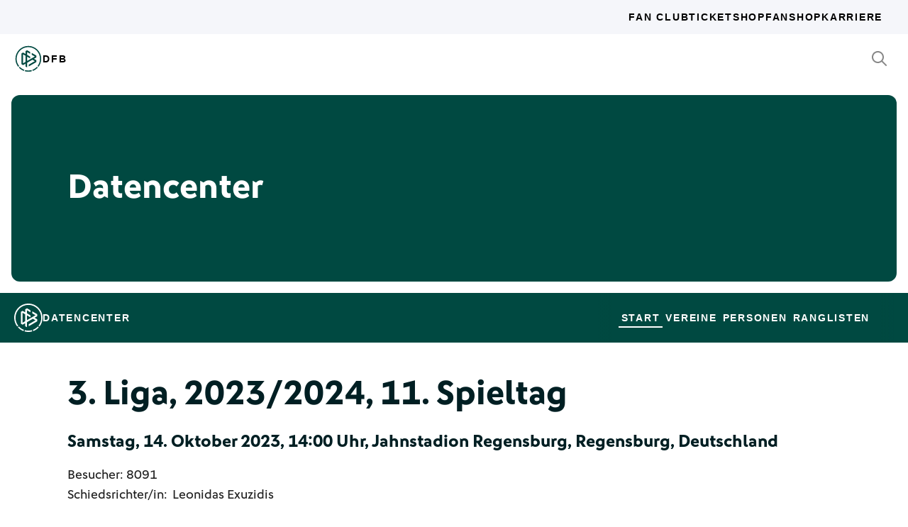

--- FILE ---
content_type: text/html; charset=utf-8
request_url: https://datencenter.dfb.de/datencenter/3-liga/2023-24/11-spieltag/jahn-regensburg-vfb-luebeck-2357355
body_size: 104390
content:
<!DOCTYPE html>
<html lang="de">
<head>
  <meta charset="utf-8">
  <meta http-equiv="x-ua-compatible" content="ie=edge"> <!-- † -->
  <meta name="viewport" content="width=device-width, initial-scale=1, shrink-to-fit=no">

  <title>Jahn Regensburg - VfB Lübeck, 2:1, 3. Liga 2023/24 11. Spieltag - DFB Datencenter</title>

  <meta property="og:type" content="website">
  <meta property="og:url" content="https://datencenter.dfb.de/datencenter/3-liga/2023-24/11-spieltag/jahn-regensburg-vfb-luebeck-2357355">
  <meta property="og:title" content="Jahn Regensburg - VfB Lübeck, 2:1, 3. Liga 2023/24 11. Spieltag - DFB Datencenter">
  <meta property="og:image" content="https://datencenter.dfb.de/img/datencenter/datencenter-big-16-9-de.jpg">
  <meta property="og:image:width" content="1600">
  <meta property="og:image:height" content="900">
  <meta property="og:description" content="Spielschema der Begegnung zwischen Jahn Regensburg und VfB Lübeck 2:1 (2:0) 3. Liga, 2023/24, 11. Spieltag am Samstag, 14. Oktober 2023, 14:00 Uhr, Jahnstadion Regensburg, Regensburg, Deutschland.">
  <meta property="og:site_name" content="DFB Datencenter">
  <meta property="og:locale" content="de_DE">

  <meta name="twitter:card" content="summary">
  <meta name="twitter:url" content="https://datencenter.dfb.de/datencenter/3-liga/2023-24/11-spieltag/jahn-regensburg-vfb-luebeck-2357355">
  <meta name="twitter:title" content="Jahn Regensburg - VfB Lübeck, 2:1, 3. Liga 2023/24 11. Spieltag - DFB Datencenter">
  <meta name="twitter:description" content="Spielschema der Begegnung zwischen Jahn Regensburg und VfB Lübeck 2:1 (2:0) 3. Liga, 2023/24, 11. Spieltag am Samstag, 14. Oktober 2023, 14:00 Uhr, Jahnstadion Regensburg, Regensburg, Deutschland.">
  <meta name="twitter:image" content="https://datencenter.dfb.deimg/datencenter/datencenter-medium-de.jpg">

  <meta name="description" content="Spielschema der Begegnung zwischen Jahn Regensburg und VfB Lübeck 2:1 (2:0) 3. Liga, 2023/24, 11. Spieltag am Samstag, 14. Oktober 2023, 14:00 Uhr, Jahnstadion Regensburg, Regensburg, Deutschland.">
  <link rel="canonical" href="https://datencenter.dfb.de/datencenter/3-liga/2023-24/11-spieltag/jahn-regensburg-vfb-luebeck-2357355">

    <meta name="robots" content="index,follow">
    <meta name="googlebot" content="index,follow">

  <link href="/toolbox/favicon.png" rel="shortcut icon"></link>
  <link href="/toolbox/touch-icon-iphone.png" rel="apple-touch-icon"></link>
  <link href="/toolbox/touch-icon-ipad.png" rel="apple-touch-icon" sizes="76x76"></link>
  <link href="/toolbox/touch-icon-iphone-retina.png" rel="apple-touch-icon" sizes="120x120"></link>
  <link href="/toolbox/touch-icon-ipad-retina.png" rel="apple-touch-icon" sizes="152x152"></link>

  <script type="importmap" data-turbo-track="reload">{
  "imports": {
    "application": "/assets/application-31c02e35ff02c83c06fe67002f316a314f907c50d98986d0de3bcf33471962f8.js",
    "@hotwired/turbo-rails": "/assets/turbo.min-63ecc989e1e5df5f8665c854468cfb3a7f8e4c1c449391328b00b8d1481c67f3.js",
    "@hotwired/stimulus": "/assets/@hotwired--stimulus-379f09adbcd004e5b2c2793635d128b6e72c08d1ef5337bf8a5d1e260aaa403e.js",
    "@hotwired/stimulus-loading": "/assets/stimulus-loading-3576ce92b149ad5d6959438c6f291e2426c86df3b874c525b30faad51b0d96b3.js",
    "stimulus-use": "/assets/stimulus-use-5ce13a71e738ce2e87c32fcde8ce0a485c3a47d09b5c40f537862c664c692bb7.js",
    "dfb-web-components": "/assets/dfb-web-components-f747b49d784becd8d4aeca3d40a80caf862a8dbb9af829ff112367520b13c2ee.js",
    "stimulus-autocomplete": "/assets/stimulus-autocomplete-db62d6c44e96a8b465ccf65261cc8189936e1864b6282c67105ed83247146555.js",
    "controllers/application": "/assets/controllers/application-992de401b2daa10b774ececa0f4b3a9a17784229cf80053802bb0278bea09c8d.js",
    "controllers": "/assets/controllers/index-e39a43203a58b7edc0335927dfc2e083f9833b16fc65716da3104a10137fc64f.js",
    "controllers/news_controller": "/assets/controllers/news_controller-86ec3c765c2d6b39be42f22c7d412d4a6ca3ff7b852f51319b788a6e158495d0.js",
    "controllers/search_controller": "/assets/controllers/search_controller-b37cfd90f93efd0978ae58957c5c774c8b83dccc939377b113beb569ec41a8d1.js",
    "controllers/spinner_controller": "/assets/controllers/spinner_controller-9b1a607550b291501141728f5609c005404e56ac3ac0a43e324a7b121171907d.js",
    "controllers/turbo_frame_history_controller": "/assets/controllers/turbo_frame_history_controller-322a8e2a5fcba192ef7cdb0ea070db4be230eacd692afd5906819b9ab08ef135.js"
  }
}</script>
<link rel="modulepreload" href="/assets/application-31c02e35ff02c83c06fe67002f316a314f907c50d98986d0de3bcf33471962f8.js">
<link rel="modulepreload" href="/assets/turbo.min-63ecc989e1e5df5f8665c854468cfb3a7f8e4c1c449391328b00b8d1481c67f3.js">
<link rel="modulepreload" href="/assets/@hotwired--stimulus-379f09adbcd004e5b2c2793635d128b6e72c08d1ef5337bf8a5d1e260aaa403e.js">
<link rel="modulepreload" href="/assets/stimulus-loading-3576ce92b149ad5d6959438c6f291e2426c86df3b874c525b30faad51b0d96b3.js">
<link rel="modulepreload" href="/assets/stimulus-use-5ce13a71e738ce2e87c32fcde8ce0a485c3a47d09b5c40f537862c664c692bb7.js">
<link rel="modulepreload" href="/assets/dfb-web-components-f747b49d784becd8d4aeca3d40a80caf862a8dbb9af829ff112367520b13c2ee.js">
<link rel="modulepreload" href="/assets/stimulus-autocomplete-db62d6c44e96a8b465ccf65261cc8189936e1864b6282c67105ed83247146555.js">
<link rel="modulepreload" href="/assets/controllers/application-992de401b2daa10b774ececa0f4b3a9a17784229cf80053802bb0278bea09c8d.js">
<link rel="modulepreload" href="/assets/controllers/index-e39a43203a58b7edc0335927dfc2e083f9833b16fc65716da3104a10137fc64f.js">
<link rel="modulepreload" href="/assets/controllers/news_controller-86ec3c765c2d6b39be42f22c7d412d4a6ca3ff7b852f51319b788a6e158495d0.js">
<link rel="modulepreload" href="/assets/controllers/search_controller-b37cfd90f93efd0978ae58957c5c774c8b83dccc939377b113beb569ec41a8d1.js">
<link rel="modulepreload" href="/assets/controllers/spinner_controller-9b1a607550b291501141728f5609c005404e56ac3ac0a43e324a7b121171907d.js">
<link rel="modulepreload" href="/assets/controllers/turbo_frame_history_controller-322a8e2a5fcba192ef7cdb0ea070db4be230eacd692afd5906819b9ab08ef135.js">
<script type="module">import "application"</script>

    <link href="https://www.dfb.de/static/brands/dachmarke/assets/main.bundle.css" media="all" rel="stylesheet" type="text/css">
    <script src="https://www.dfb.de/static/dfb-web-components.js" data-proxy="true"></script>
    <script src="/assets/echarts.min-8b075f001650a5f0b497dfd2c9a94d1491f212fd1e56e43ae73a4493bf48f054.js"></script>

  <script type="text/javascript">
    window.leagueCurveData = {};
    window.global_request_path = '/datencenter/3-liga/2023-24/11-spieltag/jahn-regensburg-vfb-luebeck-2357355';
    window.i18n_magic_path_fragments = {};
    window.i18n_magic_path_fragments.current_matchday = 'aktueller-spieltag';
    window.i18n_magic_path_fragments.current_matchweek = 'aktuelle-spielwoche';
  </script>



  <meta name="csrf-param" content="authenticity_token" />
<meta name="csrf-token" content="iqpCSZ9oBjIeBMea/lI0Vy5MIhVYkDwAtaPkdr7/nSqNhfKhh7nxEKSaYsyIRWPKvpawWvW/fo0ybWVX13KdHQ==" />
</head>
<body >
  <div style="margin-bottom: 3em">
  <dfb-header
    silentCheckSsoPath="https://datencenter.dfb.de/silent-check-sso.html"
    src="https://www.dfb.de/navigation/mainNavigation-de.json"
    brand="data-center"
  ></dfb-header>

  <section class="m-StageSection">
    <div class="m-StageSection-wrapper">
      <div class="m-StageSection-container">
        <div class="m-StageSection-text">
          <h2 class="dfb-Headline dfb-Headline--h2 headline">
            Datencenter
          </h2>
        </div>
      </div>
    </div>
  </section>

  <dfb-sub-navigation
    src="https://www.dfb.de/navigation/mainNavigation-de.json"
    brand="data-center"
    root-path="/datencenter"
  ></dfb-sub-navigation>
</div>


    
<div class="m-MatchDetails">
  <div class="m-MatchDetails-wrapper">
    <div class="m-MatchDetails-container">
      <div class="m-MatchDetails-content">
        <div class="m-MatchDetails-head">
          <h2 class="dfb-Headline dfb-Headline--h2 m-MatchDetails-headline">
            3. Liga, 2023/2024, 11. Spieltag
          </h2>
          <h4 class="dfb-Headline dfb-Headline--h4 m-MatchDetails-subline">
            Samstag, 14. Oktober 2023, 14:00 Uhr, Jahnstadion Regensburg, Regensburg, Deutschland
          </h4>
          <div class="m-MatchDetails-info">
              <p class="dfb-Paragraph dfb-Paragraph--big">
                Besucher: 8091
              </p>
              <p class="dfb-Paragraph dfb-Paragraph--big">
                Schiedsrichter/in:
                <a href="https://datencenter.dfb.de/datencenter/personen/leonidas-exuzidis/schiedsrichter">Leonidas Exuzidis</a> 
              </p>
          </div>
        </div>

        <div class="m-MatchDetails-result">
          <div class="m-MatchDetails-team" data-team-kind="club">
                <a href="https://datencenter.dfb.de/competitions/3-liga/seasons/2023-24/teams/jahn-regensburg?datacenter_name=datencenter?historize_title=Jahn+Regensburg+-+VfB+L%C3%BCbeck%2C+2%3A1%2C+3.+Liga+2023%2F24+11.+Spieltag&amp;historize_url=">
      <img class="m-MatchDetails-logo" src="https://assets.dfb.de/uploads/000/018/163/original_Jahn_Regensburg.jpg?1493059518" alt="Jahn Regensburg">
      <div class="m-MatchDetails-title">
        Jahn Regensburg
      </div>
</a>
          </div>
          <div class="m-MatchDetails-score">
            2:1
            <div class="m-MatchDetails-score-halftime">
              (2:0)
            </div>
          </div>
          <div class="m-MatchDetails-team" data-team-kind="club">
                <a href="https://datencenter.dfb.de/competitions/3-liga/seasons/2023-24/teams/vfb-luebeck?datacenter_name=datencenter?historize_title=Jahn+Regensburg+-+VfB+L%C3%BCbeck%2C+2%3A1%2C+3.+Liga+2023%2F24+11.+Spieltag&amp;historize_url=">
      <img class="m-MatchDetails-logo" src="https://assets.dfb.de/uploads/000/019/148/original_500px-VfB_Luebeck.jpg?1493062042" alt="VfB Lübeck">
      <div class="m-MatchDetails-title">
        VfB Lübeck
      </div>
</a>
          </div>
        </div>

          
<div class="m-MatchDetails-history">
  <div class="m-MatchDetails-history-title m-MatchDetails-title">Spielverlauf</div>

  <div class="m-MatchDetails-history-list">
        <div class="m-MatchDetails-history-item">
            <div class="m-MatchDetails-history-event m-MatchDetails-history-event--home is-empty">
    <div class="m-MatchDetails-history-event-text m-MatchDetails-history-event-text--home">&nbsp;</div>
    <div class="m-MatchDetails-history-event-icon m-MatchDetails-history-event-icon--home">&nbsp;</div>
  </div>

          <div class="m-MatchDetails-history-minute">
              6'
          </div>
            <div class="m-MatchDetails-history-event m-MatchDetails-history-event--away">
    <div class="m-MatchDetails-history-event-icon m-MatchDetails-history-event-icon--away">
      
      <div class="m-MatchDetails-icon m-MatchDetails-icon-card m-MatchDetails-icon-card--yellow"></div>

    </div>
    <div class="m-MatchDetails-history-event-text m-MatchDetails-history-event-text--away">
      <img class="m-MatchDetails-history-event-text-logo" src="https://assets.dfb.de/uploads/000/019/148/original_500px-VfB_Luebeck.jpg?1493062042" alt="VfB Lübeck">
      <div class="m-MatchDetails-history-event-text-item">
        

  <div class="m-MatchDetails-history-event-text-segment">
      <a href="https://datencenter.dfb.de/profil/324536?historize_title=Jahn+Regensburg+-+VfB+L%C3%BCbeck%2C+2%3A1%2C+3.+Liga+2023%2F24+11.+Spieltag&amp;historize_url=">Morten Rüdiger</a>
  </div>

      </div>
    </div>
  </div>

        </div>
        <div class="m-MatchDetails-history-item">
            <div class="m-MatchDetails-history-event m-MatchDetails-history-event--home">
    <div class="m-MatchDetails-history-event-text m-MatchDetails-history-event-text--home">
      <img class="m-MatchDetails-history-event-text-logo" src="https://assets.dfb.de/uploads/000/018/163/original_Jahn_Regensburg.jpg?1493059518" alt="Jahn Regensburg">
      <div class="m-MatchDetails-history-event-text-item">
        

  <div class="m-MatchDetails-history-event-text-segment">
      <a href="https://datencenter.dfb.de/profil/229614?historize_title=Jahn+Regensburg+-+VfB+L%C3%BCbeck%2C+2%3A1%2C+3.+Liga+2023%2F24+11.+Spieltag&amp;historize_url=">Benedikt Saller</a>
  </div>

      </div>
    </div>
    <div class="m-MatchDetails-history-event-icon m-MatchDetails-history-event-icon--home">
      
      <div class="m-MatchDetails-icon m-MatchDetails-icon-card m-MatchDetails-icon-card--yellow"></div>

    </div>
  </div>

          <div class="m-MatchDetails-history-minute">
              26'
          </div>
            <div class="m-MatchDetails-history-event m-MatchDetails-history-event--away is-empty">
    <div class="m-MatchDetails-history-event-icon m-MatchDetails-history-event-icon--away">&nbsp;</div>
    <div class="m-MatchDetails-history-event-text m-MatchDetails-history-event-text--away">&nbsp;</div>
  </div>

        </div>
        <div class="m-MatchDetails-history-item">
            <div class="m-MatchDetails-history-event m-MatchDetails-history-event--home">
    <div class="m-MatchDetails-history-event-text m-MatchDetails-history-event-text--home">
      <img class="m-MatchDetails-history-event-text-logo" src="https://assets.dfb.de/uploads/000/018/163/original_Jahn_Regensburg.jpg?1493059518" alt="Jahn Regensburg">
      <div class="m-MatchDetails-history-event-text-item">
        

  <div class="m-MatchDetails-history-event-text-segment">
      <a href="https://datencenter.dfb.de/profil/371312?historize_title=Jahn+Regensburg+-+VfB+L%C3%BCbeck%2C+2%3A1%2C+3.+Liga+2023%2F24+11.+Spieltag&amp;historize_url=">Dominik Kother</a>&nbsp;&nbsp;1:0
  </div>

      </div>
    </div>
    <div class="m-MatchDetails-history-event-icon m-MatchDetails-history-event-icon--home">
      
    <div class="m-MatchDetails-icon m-MatchDetails-icon-goal m-MatchDetails-icon-goal--goal"></div>

    </div>
  </div>

          <div class="m-MatchDetails-history-minute">
              41'
          </div>
            <div class="m-MatchDetails-history-event m-MatchDetails-history-event--away is-empty">
    <div class="m-MatchDetails-history-event-icon m-MatchDetails-history-event-icon--away">&nbsp;</div>
    <div class="m-MatchDetails-history-event-text m-MatchDetails-history-event-text--away">&nbsp;</div>
  </div>

        </div>
        <div class="m-MatchDetails-history-item">
            <div class="m-MatchDetails-history-event m-MatchDetails-history-event--home">
    <div class="m-MatchDetails-history-event-text m-MatchDetails-history-event-text--home">
      <img class="m-MatchDetails-history-event-text-logo" src="https://assets.dfb.de/uploads/000/018/163/original_Jahn_Regensburg.jpg?1493059518" alt="Jahn Regensburg">
      <div class="m-MatchDetails-history-event-text-item">
        

  <div class="m-MatchDetails-history-event-text-segment">
      <a href="https://datencenter.dfb.de/profil/358987?historize_title=Jahn+Regensburg+-+VfB+L%C3%BCbeck%2C+2%3A1%2C+3.+Liga+2023%2F24+11.+Spieltag&amp;historize_url=">Oscar Schönfelder</a>&nbsp;&nbsp;2:0
  </div>

      </div>
    </div>
    <div class="m-MatchDetails-history-event-icon m-MatchDetails-history-event-icon--home">
      
    <div class="m-MatchDetails-icon m-MatchDetails-icon-goal m-MatchDetails-icon-goal--goal"></div>

    </div>
  </div>

          <div class="m-MatchDetails-history-minute">
              45+3'
          </div>
            <div class="m-MatchDetails-history-event m-MatchDetails-history-event--away is-empty">
    <div class="m-MatchDetails-history-event-icon m-MatchDetails-history-event-icon--away">&nbsp;</div>
    <div class="m-MatchDetails-history-event-text m-MatchDetails-history-event-text--away">&nbsp;</div>
  </div>

        </div>
        <div class="m-MatchDetails-history-item">
            <div class="m-MatchDetails-history-event m-MatchDetails-history-event--home is-empty">
    <div class="m-MatchDetails-history-event-text m-MatchDetails-history-event-text--home">&nbsp;</div>
    <div class="m-MatchDetails-history-event-icon m-MatchDetails-history-event-icon--home">&nbsp;</div>
  </div>

          <div class="m-MatchDetails-history-minute">
              46'
          </div>
            <div class="m-MatchDetails-history-event m-MatchDetails-history-event--away">
    <div class="m-MatchDetails-history-event-icon m-MatchDetails-history-event-icon--away">
      
    <div class="m-MatchDetails-icon m-MatchDetails-icon-goal m-MatchDetails-icon-goal--goal"></div>

    </div>
    <div class="m-MatchDetails-history-event-text m-MatchDetails-history-event-text--away">
      <img class="m-MatchDetails-history-event-text-logo" src="https://assets.dfb.de/uploads/000/019/148/original_500px-VfB_Luebeck.jpg?1493062042" alt="VfB Lübeck">
      <div class="m-MatchDetails-history-event-text-item">
        

  <div class="m-MatchDetails-history-event-text-segment">
      2:1&nbsp;&nbsp;<a href="https://datencenter.dfb.de/profil/370390?historize_title=Jahn+Regensburg+-+VfB+L%C3%BCbeck%2C+2%3A1%2C+3.+Liga+2023%2F24+11.+Spieltag&amp;historize_url=">Robin Velasco</a>
  </div>

      </div>
    </div>
  </div>

        </div>
        <div class="m-MatchDetails-history-item">
            <div class="m-MatchDetails-history-event m-MatchDetails-history-event--home">
    <div class="m-MatchDetails-history-event-text m-MatchDetails-history-event-text--home">
      <img class="m-MatchDetails-history-event-text-logo" src="https://assets.dfb.de/uploads/000/018/163/original_Jahn_Regensburg.jpg?1493059518" alt="Jahn Regensburg">
      <div class="m-MatchDetails-history-event-text-item">
        

  <div class="m-MatchDetails-history-event-text-segment">
      <a href="https://datencenter.dfb.de/profil/375404?historize_title=Jahn+Regensburg+-+VfB+L%C3%BCbeck%2C+2%3A1%2C+3.+Liga+2023%2F24+11.+Spieltag&amp;historize_url=">Christian Viet</a>
  </div>

      </div>
    </div>
    <div class="m-MatchDetails-history-event-icon m-MatchDetails-history-event-icon--home">
      
      <div class="m-MatchDetails-icon m-MatchDetails-icon-card m-MatchDetails-icon-card--yellow"></div>

    </div>
  </div>

          <div class="m-MatchDetails-history-minute">
              51'
          </div>
            <div class="m-MatchDetails-history-event m-MatchDetails-history-event--away is-empty">
    <div class="m-MatchDetails-history-event-icon m-MatchDetails-history-event-icon--away">&nbsp;</div>
    <div class="m-MatchDetails-history-event-text m-MatchDetails-history-event-text--away">&nbsp;</div>
  </div>

        </div>
        <div class="m-MatchDetails-history-item">
            <div class="m-MatchDetails-history-event m-MatchDetails-history-event--home is-empty">
    <div class="m-MatchDetails-history-event-text m-MatchDetails-history-event-text--home">&nbsp;</div>
    <div class="m-MatchDetails-history-event-icon m-MatchDetails-history-event-icon--home">&nbsp;</div>
  </div>

          <div class="m-MatchDetails-history-minute">
              54'
          </div>
            <div class="m-MatchDetails-history-event m-MatchDetails-history-event--away">
    <div class="m-MatchDetails-history-event-icon m-MatchDetails-history-event-icon--away">
      
      <div class="m-MatchDetails-icon m-MatchDetails-icon-card m-MatchDetails-icon-card--yellow"></div>

    </div>
    <div class="m-MatchDetails-history-event-text m-MatchDetails-history-event-text--away">
      <img class="m-MatchDetails-history-event-text-logo" src="https://assets.dfb.de/uploads/000/019/148/original_500px-VfB_Luebeck.jpg?1493062042" alt="VfB Lübeck">
      <div class="m-MatchDetails-history-event-text-item">
        

  <div class="m-MatchDetails-history-event-text-segment">
      <a href="https://datencenter.dfb.de/profil/263990?historize_title=Jahn+Regensburg+-+VfB+L%C3%BCbeck%2C+2%3A1%2C+3.+Liga+2023%2F24+11.+Spieltag&amp;historize_url=">Sören Reddemann</a>
  </div>

      </div>
    </div>
  </div>

        </div>
        <div class="m-MatchDetails-history-item">
            <div class="m-MatchDetails-history-event m-MatchDetails-history-event--home">
    <div class="m-MatchDetails-history-event-text m-MatchDetails-history-event-text--home">
      <img class="m-MatchDetails-history-event-text-logo" src="https://assets.dfb.de/uploads/000/018/163/original_Jahn_Regensburg.jpg?1493059518" alt="Jahn Regensburg">
      <div class="m-MatchDetails-history-event-text-item">
        


  <div class="m-MatchDetails-history-event-text-segment">
    <div class="m-MatchDetails-icon m-MatchDetails-icon-caret-right m-MatchDetails-icon-caret-right--green"></div>
    <a href="https://datencenter.dfb.de/profil/350636?historize_title=Jahn+Regensburg+-+VfB+L%C3%BCbeck%2C+2%3A1%2C+3.+Liga+2023%2F24+11.+Spieltag&amp;historize_url=">Agyemang Diawusie</a>&nbsp;für
  </div>
  <div class="m-MatchDetails-history-event-text-segment">
    <div class="m-MatchDetails-icon m-MatchDetails-icon-caret-right m-MatchDetails-icon-caret-right--red"></div>
    <a href="https://datencenter.dfb.de/profil/371312?historize_title=Jahn+Regensburg+-+VfB+L%C3%BCbeck%2C+2%3A1%2C+3.+Liga+2023%2F24+11.+Spieltag&amp;historize_url=">Dominik Kother</a>
  </div>


      </div>
    </div>
    <div class="m-MatchDetails-history-event-icon m-MatchDetails-history-event-icon--home">
      
      <div class="m-MatchDetails-icon m-MatchDetails-icon-playing m-MatchDetails-icon-playing--substitute-in"></div>

    </div>
  </div>

          <div class="m-MatchDetails-history-minute">
              55'
          </div>
            <div class="m-MatchDetails-history-event m-MatchDetails-history-event--away is-empty">
    <div class="m-MatchDetails-history-event-icon m-MatchDetails-history-event-icon--away">&nbsp;</div>
    <div class="m-MatchDetails-history-event-text m-MatchDetails-history-event-text--away">&nbsp;</div>
  </div>

        </div>
        <div class="m-MatchDetails-history-item">
            <div class="m-MatchDetails-history-event m-MatchDetails-history-event--home is-empty">
    <div class="m-MatchDetails-history-event-text m-MatchDetails-history-event-text--home">&nbsp;</div>
    <div class="m-MatchDetails-history-event-icon m-MatchDetails-history-event-icon--home">&nbsp;</div>
  </div>

          <div class="m-MatchDetails-history-minute">
              57'
          </div>
            <div class="m-MatchDetails-history-event m-MatchDetails-history-event--away">
    <div class="m-MatchDetails-history-event-icon m-MatchDetails-history-event-icon--away">
      
      <div class="m-MatchDetails-icon m-MatchDetails-icon-playing m-MatchDetails-icon-playing--substitute-in"></div>

    </div>
    <div class="m-MatchDetails-history-event-text m-MatchDetails-history-event-text--away">
      <img class="m-MatchDetails-history-event-text-logo" src="https://assets.dfb.de/uploads/000/019/148/original_500px-VfB_Luebeck.jpg?1493062042" alt="VfB Lübeck">
      <div class="m-MatchDetails-history-event-text-item">
        


  <div class="m-MatchDetails-history-event-text-segment">
    <div class="m-MatchDetails-icon m-MatchDetails-icon-caret-right m-MatchDetails-icon-caret-right--green"></div>
    <a href="https://datencenter.dfb.de/profil/229877?historize_title=Jahn+Regensburg+-+VfB+L%C3%BCbeck%2C+2%3A1%2C+3.+Liga+2023%2F24+11.+Spieltag&amp;historize_url=">Ulrich Taffertshofer</a>&nbsp;für
  </div>
  <div class="m-MatchDetails-history-event-text-segment">
    <div class="m-MatchDetails-icon m-MatchDetails-icon-caret-right m-MatchDetails-icon-caret-right--red"></div>
    <a href="https://datencenter.dfb.de/profil/19092?historize_title=Jahn+Regensburg+-+VfB+L%C3%BCbeck%2C+2%3A1%2C+3.+Liga+2023%2F24+11.+Spieltag&amp;historize_url=">Mirko Boland</a>
  </div>


      </div>
    </div>
  </div>

        </div>
        <div class="m-MatchDetails-history-item">
            <div class="m-MatchDetails-history-event m-MatchDetails-history-event--home">
    <div class="m-MatchDetails-history-event-text m-MatchDetails-history-event-text--home">
      <img class="m-MatchDetails-history-event-text-logo" src="https://assets.dfb.de/uploads/000/018/163/original_Jahn_Regensburg.jpg?1493059518" alt="Jahn Regensburg">
      <div class="m-MatchDetails-history-event-text-item">
        

  <div class="m-MatchDetails-history-event-text-segment">
      <a href="https://datencenter.dfb.de/profil/381139?historize_title=Jahn+Regensburg+-+VfB+L%C3%BCbeck%2C+2%3A1%2C+3.+Liga+2023%2F24+11.+Spieltag&amp;historize_url=">Louis Breunig</a>
  </div>

      </div>
    </div>
    <div class="m-MatchDetails-history-event-icon m-MatchDetails-history-event-icon--home">
      
  <div class="m-MatchDetails-icon m-MatchDetails-icon-card m-MatchDetails-icon-card--yellow-red"></div>

    </div>
  </div>

          <div class="m-MatchDetails-history-minute">
              70'
          </div>
            <div class="m-MatchDetails-history-event m-MatchDetails-history-event--away is-empty">
    <div class="m-MatchDetails-history-event-icon m-MatchDetails-history-event-icon--away">&nbsp;</div>
    <div class="m-MatchDetails-history-event-text m-MatchDetails-history-event-text--away">&nbsp;</div>
  </div>

        </div>
        <div class="m-MatchDetails-history-item">
            <div class="m-MatchDetails-history-event m-MatchDetails-history-event--home">
    <div class="m-MatchDetails-history-event-text m-MatchDetails-history-event-text--home">
      <img class="m-MatchDetails-history-event-text-logo" src="https://assets.dfb.de/uploads/000/018/163/original_Jahn_Regensburg.jpg?1493059518" alt="Jahn Regensburg">
      <div class="m-MatchDetails-history-event-text-item">
        


  <div class="m-MatchDetails-history-event-text-segment">
    <div class="m-MatchDetails-icon m-MatchDetails-icon-caret-right m-MatchDetails-icon-caret-right--green"></div>
    <a href="https://datencenter.dfb.de/profil/358327?historize_title=Jahn+Regensburg+-+VfB+L%C3%BCbeck%2C+2%3A1%2C+3.+Liga+2023%2F24+11.+Spieltag&amp;historize_url=">Eric Hottmann</a>&nbsp;für
  </div>
  <div class="m-MatchDetails-history-event-text-segment">
    <div class="m-MatchDetails-icon m-MatchDetails-icon-caret-right m-MatchDetails-icon-caret-right--red"></div>
    <a href="https://datencenter.dfb.de/profil/359159?historize_title=Jahn+Regensburg+-+VfB+L%C3%BCbeck%2C+2%3A1%2C+3.+Liga+2023%2F24+11.+Spieltag&amp;historize_url=">Noah Ganaus</a>
  </div>


      </div>
    </div>
    <div class="m-MatchDetails-history-event-icon m-MatchDetails-history-event-icon--home">
      
      <div class="m-MatchDetails-icon m-MatchDetails-icon-playing m-MatchDetails-icon-playing--substitute-in"></div>

    </div>
  </div>

          <div class="m-MatchDetails-history-minute">
              70'
          </div>
            <div class="m-MatchDetails-history-event m-MatchDetails-history-event--away is-empty">
    <div class="m-MatchDetails-history-event-icon m-MatchDetails-history-event-icon--away">&nbsp;</div>
    <div class="m-MatchDetails-history-event-text m-MatchDetails-history-event-text--away">&nbsp;</div>
  </div>

        </div>
        <div class="m-MatchDetails-history-item">
            <div class="m-MatchDetails-history-event m-MatchDetails-history-event--home is-empty">
    <div class="m-MatchDetails-history-event-text m-MatchDetails-history-event-text--home">&nbsp;</div>
    <div class="m-MatchDetails-history-event-icon m-MatchDetails-history-event-icon--home">&nbsp;</div>
  </div>

          <div class="m-MatchDetails-history-minute">
              72'
          </div>
            <div class="m-MatchDetails-history-event m-MatchDetails-history-event--away">
    <div class="m-MatchDetails-history-event-icon m-MatchDetails-history-event-icon--away">
      
      <div class="m-MatchDetails-icon m-MatchDetails-icon-playing m-MatchDetails-icon-playing--substitute-in"></div>

    </div>
    <div class="m-MatchDetails-history-event-text m-MatchDetails-history-event-text--away">
      <img class="m-MatchDetails-history-event-text-logo" src="https://assets.dfb.de/uploads/000/019/148/original_500px-VfB_Luebeck.jpg?1493062042" alt="VfB Lübeck">
      <div class="m-MatchDetails-history-event-text-item">
        


  <div class="m-MatchDetails-history-event-text-segment">
    <div class="m-MatchDetails-icon m-MatchDetails-icon-caret-right m-MatchDetails-icon-caret-right--green"></div>
    <a href="https://datencenter.dfb.de/profil/231024?historize_title=Jahn+Regensburg+-+VfB+L%C3%BCbeck%2C+2%3A1%2C+3.+Liga+2023%2F24+11.+Spieltag&amp;historize_url=">Manuel Farrona Pulido</a>&nbsp;für
  </div>
  <div class="m-MatchDetails-history-event-text-segment">
    <div class="m-MatchDetails-icon m-MatchDetails-icon-caret-right m-MatchDetails-icon-caret-right--red"></div>
    <a href="https://datencenter.dfb.de/profil/370390?historize_title=Jahn+Regensburg+-+VfB+L%C3%BCbeck%2C+2%3A1%2C+3.+Liga+2023%2F24+11.+Spieltag&amp;historize_url=">Robin Velasco</a>
  </div>




  <div class="m-MatchDetails-history-event-text-segment">
    <div class="m-MatchDetails-icon m-MatchDetails-icon-caret-right m-MatchDetails-icon-caret-right--green"></div>
    <a href="https://datencenter.dfb.de/profil/232238?historize_title=Jahn+Regensburg+-+VfB+L%C3%BCbeck%2C+2%3A1%2C+3.+Liga+2023%2F24+11.+Spieltag&amp;historize_url=">Jan-Marc Schneider</a>&nbsp;für
  </div>
  <div class="m-MatchDetails-history-event-text-segment">
    <div class="m-MatchDetails-icon m-MatchDetails-icon-caret-right m-MatchDetails-icon-caret-right--red"></div>
    <a href="https://datencenter.dfb.de/profil/375559?historize_title=Jahn+Regensburg+-+VfB+L%C3%BCbeck%2C+2%3A1%2C+3.+Liga+2023%2F24+11.+Spieltag&amp;historize_url=">Tarik Gözüsirin</a>
  </div>


      </div>
    </div>
  </div>

        </div>
        <div class="m-MatchDetails-history-item">
            <div class="m-MatchDetails-history-event m-MatchDetails-history-event--home">
    <div class="m-MatchDetails-history-event-text m-MatchDetails-history-event-text--home">
      <img class="m-MatchDetails-history-event-text-logo" src="https://assets.dfb.de/uploads/000/018/163/original_Jahn_Regensburg.jpg?1493059518" alt="Jahn Regensburg">
      <div class="m-MatchDetails-history-event-text-item">
        

  <div class="m-MatchDetails-history-event-text-segment">
      <a href="https://datencenter.dfb.de/profil/358987?historize_title=Jahn+Regensburg+-+VfB+L%C3%BCbeck%2C+2%3A1%2C+3.+Liga+2023%2F24+11.+Spieltag&amp;historize_url=">Oscar Schönfelder</a>
  </div>

      </div>
    </div>
    <div class="m-MatchDetails-history-event-icon m-MatchDetails-history-event-icon--home">
      
      <div class="m-MatchDetails-icon m-MatchDetails-icon-card m-MatchDetails-icon-card--yellow"></div>

    </div>
  </div>

          <div class="m-MatchDetails-history-minute">
              76'
          </div>
            <div class="m-MatchDetails-history-event m-MatchDetails-history-event--away is-empty">
    <div class="m-MatchDetails-history-event-icon m-MatchDetails-history-event-icon--away">&nbsp;</div>
    <div class="m-MatchDetails-history-event-text m-MatchDetails-history-event-text--away">&nbsp;</div>
  </div>

        </div>
        <div class="m-MatchDetails-history-item">
            <div class="m-MatchDetails-history-event m-MatchDetails-history-event--home">
    <div class="m-MatchDetails-history-event-text m-MatchDetails-history-event-text--home">
      <img class="m-MatchDetails-history-event-text-logo" src="https://assets.dfb.de/uploads/000/018/163/original_Jahn_Regensburg.jpg?1493059518" alt="Jahn Regensburg">
      <div class="m-MatchDetails-history-event-text-item">
        


  <div class="m-MatchDetails-history-event-text-segment">
    <div class="m-MatchDetails-icon m-MatchDetails-icon-caret-right m-MatchDetails-icon-caret-right--green"></div>
    <a href="https://datencenter.dfb.de/profil/336522?historize_title=Jahn+Regensburg+-+VfB+L%C3%BCbeck%2C+2%3A1%2C+3.+Liga+2023%2F24+11.+Spieltag&amp;historize_url=">Robin Ziegele</a>&nbsp;für
  </div>
  <div class="m-MatchDetails-history-event-text-segment">
    <div class="m-MatchDetails-icon m-MatchDetails-icon-caret-right m-MatchDetails-icon-caret-right--red"></div>
    <a href="https://datencenter.dfb.de/profil/375404?historize_title=Jahn+Regensburg+-+VfB+L%C3%BCbeck%2C+2%3A1%2C+3.+Liga+2023%2F24+11.+Spieltag&amp;historize_url=">Christian Viet</a>
  </div>




  <div class="m-MatchDetails-history-event-text-segment">
    <div class="m-MatchDetails-icon m-MatchDetails-icon-caret-right m-MatchDetails-icon-caret-right--green"></div>
    <a href="https://datencenter.dfb.de/profil/380471?historize_title=Jahn+Regensburg+-+VfB+L%C3%BCbeck%2C+2%3A1%2C+3.+Liga+2023%2F24+11.+Spieltag&amp;historize_url=">Bryan Hein</a>&nbsp;für
  </div>
  <div class="m-MatchDetails-history-event-text-segment">
    <div class="m-MatchDetails-icon m-MatchDetails-icon-caret-right m-MatchDetails-icon-caret-right--red"></div>
    <a href="https://datencenter.dfb.de/profil/358987?historize_title=Jahn+Regensburg+-+VfB+L%C3%BCbeck%2C+2%3A1%2C+3.+Liga+2023%2F24+11.+Spieltag&amp;historize_url=">Oscar Schönfelder</a>
  </div>


      </div>
    </div>
    <div class="m-MatchDetails-history-event-icon m-MatchDetails-history-event-icon--home">
      
      <div class="m-MatchDetails-icon m-MatchDetails-icon-playing m-MatchDetails-icon-playing--substitute-in"></div>

    </div>
  </div>

          <div class="m-MatchDetails-history-minute">
              78'
          </div>
            <div class="m-MatchDetails-history-event m-MatchDetails-history-event--away is-empty">
    <div class="m-MatchDetails-history-event-icon m-MatchDetails-history-event-icon--away">&nbsp;</div>
    <div class="m-MatchDetails-history-event-text m-MatchDetails-history-event-text--away">&nbsp;</div>
  </div>

        </div>
        <div class="m-MatchDetails-history-item">
            <div class="m-MatchDetails-history-event m-MatchDetails-history-event--home is-empty">
    <div class="m-MatchDetails-history-event-text m-MatchDetails-history-event-text--home">&nbsp;</div>
    <div class="m-MatchDetails-history-event-icon m-MatchDetails-history-event-icon--home">&nbsp;</div>
  </div>

          <div class="m-MatchDetails-history-minute">
              79'
          </div>
            <div class="m-MatchDetails-history-event m-MatchDetails-history-event--away">
    <div class="m-MatchDetails-history-event-icon m-MatchDetails-history-event-icon--away">
      
      <div class="m-MatchDetails-icon m-MatchDetails-icon-card m-MatchDetails-icon-card--red"></div>

    </div>
    <div class="m-MatchDetails-history-event-text m-MatchDetails-history-event-text--away">
      <img class="m-MatchDetails-history-event-text-logo" src="https://assets.dfb.de/uploads/000/019/148/original_500px-VfB_Luebeck.jpg?1493062042" alt="VfB Lübeck">
      <div class="m-MatchDetails-history-event-text-item">
        

  <div class="m-MatchDetails-history-event-text-segment">
      <a href="https://datencenter.dfb.de/profil/359059?historize_title=Jahn+Regensburg+-+VfB+L%C3%BCbeck%2C+2%3A1%2C+3.+Liga+2023%2F24+11.+Spieltag&amp;historize_url=">Leon Sommer</a>
  </div>

      </div>
    </div>
  </div>

        </div>
        <div class="m-MatchDetails-history-item">
            <div class="m-MatchDetails-history-event m-MatchDetails-history-event--home">
    <div class="m-MatchDetails-history-event-text m-MatchDetails-history-event-text--home">
      <img class="m-MatchDetails-history-event-text-logo" src="https://assets.dfb.de/uploads/000/018/163/original_Jahn_Regensburg.jpg?1493059518" alt="Jahn Regensburg">
      <div class="m-MatchDetails-history-event-text-item">
        

  <div class="m-MatchDetails-history-event-text-segment">
      <a href="https://datencenter.dfb.de/profil/358327?historize_title=Jahn+Regensburg+-+VfB+L%C3%BCbeck%2C+2%3A1%2C+3.+Liga+2023%2F24+11.+Spieltag&amp;historize_url=">Eric Hottmann</a>
  </div>

      </div>
    </div>
    <div class="m-MatchDetails-history-event-icon m-MatchDetails-history-event-icon--home">
      
      <div class="m-MatchDetails-icon m-MatchDetails-icon-card m-MatchDetails-icon-card--yellow"></div>

    </div>
  </div>

          <div class="m-MatchDetails-history-minute">
              82'
          </div>
            <div class="m-MatchDetails-history-event m-MatchDetails-history-event--away is-empty">
    <div class="m-MatchDetails-history-event-icon m-MatchDetails-history-event-icon--away">&nbsp;</div>
    <div class="m-MatchDetails-history-event-text m-MatchDetails-history-event-text--away">&nbsp;</div>
  </div>

        </div>
        <div class="m-MatchDetails-history-item">
            <div class="m-MatchDetails-history-event m-MatchDetails-history-event--home">
    <div class="m-MatchDetails-history-event-text m-MatchDetails-history-event-text--home">
      <img class="m-MatchDetails-history-event-text-logo" src="https://assets.dfb.de/uploads/000/018/163/original_Jahn_Regensburg.jpg?1493059518" alt="Jahn Regensburg">
      <div class="m-MatchDetails-history-event-text-item">
        

  <div class="m-MatchDetails-history-event-text-segment">
      <a href="https://datencenter.dfb.de/profil/229879?historize_title=Jahn+Regensburg+-+VfB+L%C3%BCbeck%2C+2%3A1%2C+3.+Liga+2023%2F24+11.+Spieltag&amp;historize_url=">Andreas Geipl</a>
  </div>

      </div>
    </div>
    <div class="m-MatchDetails-history-event-icon m-MatchDetails-history-event-icon--home">
      
      <div class="m-MatchDetails-icon m-MatchDetails-icon-card m-MatchDetails-icon-card--yellow"></div>

    </div>
  </div>

          <div class="m-MatchDetails-history-minute">
              85'
          </div>
            <div class="m-MatchDetails-history-event m-MatchDetails-history-event--away is-empty">
    <div class="m-MatchDetails-history-event-icon m-MatchDetails-history-event-icon--away">&nbsp;</div>
    <div class="m-MatchDetails-history-event-text m-MatchDetails-history-event-text--away">&nbsp;</div>
  </div>

        </div>
        <div class="m-MatchDetails-history-item">
            <div class="m-MatchDetails-history-event m-MatchDetails-history-event--home is-empty">
    <div class="m-MatchDetails-history-event-text m-MatchDetails-history-event-text--home">&nbsp;</div>
    <div class="m-MatchDetails-history-event-icon m-MatchDetails-history-event-icon--home">&nbsp;</div>
  </div>

          <div class="m-MatchDetails-history-minute">
              86'
          </div>
            <div class="m-MatchDetails-history-event m-MatchDetails-history-event--away">
    <div class="m-MatchDetails-history-event-icon m-MatchDetails-history-event-icon--away">
      
      <div class="m-MatchDetails-icon m-MatchDetails-icon-playing m-MatchDetails-icon-playing--substitute-in"></div>

    </div>
    <div class="m-MatchDetails-history-event-text m-MatchDetails-history-event-text--away">
      <img class="m-MatchDetails-history-event-text-logo" src="https://assets.dfb.de/uploads/000/019/148/original_500px-VfB_Luebeck.jpg?1493062042" alt="VfB Lübeck">
      <div class="m-MatchDetails-history-event-text-item">
        


  <div class="m-MatchDetails-history-event-text-segment">
    <div class="m-MatchDetails-icon m-MatchDetails-icon-caret-right m-MatchDetails-icon-caret-right--green"></div>
    <a href="https://datencenter.dfb.de/profil/335871?historize_title=Jahn+Regensburg+-+VfB+L%C3%BCbeck%2C+2%3A1%2C+3.+Liga+2023%2F24+11.+Spieltag&amp;historize_url=">Mattis Daube</a>&nbsp;für
  </div>
  <div class="m-MatchDetails-history-event-text-segment">
    <div class="m-MatchDetails-icon m-MatchDetails-icon-caret-right m-MatchDetails-icon-caret-right--red"></div>
    <a href="https://datencenter.dfb.de/profil/360107?historize_title=Jahn+Regensburg+-+VfB+L%C3%BCbeck%2C+2%3A1%2C+3.+Liga+2023%2F24+11.+Spieltag&amp;historize_url=">Marius Hauptmann</a>
  </div>




  <div class="m-MatchDetails-history-event-text-segment">
    <div class="m-MatchDetails-icon m-MatchDetails-icon-caret-right m-MatchDetails-icon-caret-right--green"></div>
    <a href="https://datencenter.dfb.de/profil/170766?historize_title=Jahn+Regensburg+-+VfB+L%C3%BCbeck%2C+2%3A1%2C+3.+Liga+2023%2F24+11.+Spieltag&amp;historize_url=">Jannik Löhden</a>&nbsp;für
  </div>
  <div class="m-MatchDetails-history-event-text-segment">
    <div class="m-MatchDetails-icon m-MatchDetails-icon-caret-right m-MatchDetails-icon-caret-right--red"></div>
    <a href="https://datencenter.dfb.de/profil/351619?historize_title=Jahn+Regensburg+-+VfB+L%C3%BCbeck%2C+2%3A1%2C+3.+Liga+2023%2F24+11.+Spieltag&amp;historize_url=">Florian Egerer</a>
  </div>


      </div>
    </div>
  </div>

        </div>
        <div class="m-MatchDetails-history-item">
            <div class="m-MatchDetails-history-event m-MatchDetails-history-event--home is-empty">
    <div class="m-MatchDetails-history-event-text m-MatchDetails-history-event-text--home">&nbsp;</div>
    <div class="m-MatchDetails-history-event-icon m-MatchDetails-history-event-icon--home">&nbsp;</div>
  </div>

          <div class="m-MatchDetails-history-minute">
              87'
          </div>
            <div class="m-MatchDetails-history-event m-MatchDetails-history-event--away">
    <div class="m-MatchDetails-history-event-icon m-MatchDetails-history-event-icon--away">
      
      <div class="m-MatchDetails-icon m-MatchDetails-icon-card m-MatchDetails-icon-card--yellow"></div>

    </div>
    <div class="m-MatchDetails-history-event-text m-MatchDetails-history-event-text--away">
      <img class="m-MatchDetails-history-event-text-logo" src="https://assets.dfb.de/uploads/000/019/148/original_500px-VfB_Luebeck.jpg?1493062042" alt="VfB Lübeck">
      <div class="m-MatchDetails-history-event-text-item">
        

  <div class="m-MatchDetails-history-event-text-segment">
      <a href="https://datencenter.dfb.de/profil/170766?historize_title=Jahn+Regensburg+-+VfB+L%C3%BCbeck%2C+2%3A1%2C+3.+Liga+2023%2F24+11.+Spieltag&amp;historize_url=">Jannik Löhden</a>
  </div>

      </div>
    </div>
  </div>

        </div>
        <div class="m-MatchDetails-history-item">
            <div class="m-MatchDetails-history-event m-MatchDetails-history-event--home is-empty">
    <div class="m-MatchDetails-history-event-text m-MatchDetails-history-event-text--home">&nbsp;</div>
    <div class="m-MatchDetails-history-event-icon m-MatchDetails-history-event-icon--home">&nbsp;</div>
  </div>

          <div class="m-MatchDetails-history-minute">
              90+1'
          </div>
            <div class="m-MatchDetails-history-event m-MatchDetails-history-event--away">
    <div class="m-MatchDetails-history-event-icon m-MatchDetails-history-event-icon--away">
      
      <div class="m-MatchDetails-icon m-MatchDetails-icon-card m-MatchDetails-icon-card--yellow"></div>

    </div>
    <div class="m-MatchDetails-history-event-text m-MatchDetails-history-event-text--away">
      <img class="m-MatchDetails-history-event-text-logo" src="https://assets.dfb.de/uploads/000/019/148/original_500px-VfB_Luebeck.jpg?1493062042" alt="VfB Lübeck">
      <div class="m-MatchDetails-history-event-text-item">
        

  <div class="m-MatchDetails-history-event-text-segment">
      <a href="https://datencenter.dfb.de/profil/231024?historize_title=Jahn+Regensburg+-+VfB+L%C3%BCbeck%2C+2%3A1%2C+3.+Liga+2023%2F24+11.+Spieltag&amp;historize_url=">Manuel Farrona Pulido</a>
  </div>

      </div>
    </div>
  </div>

        </div>
        <div class="m-MatchDetails-history-item">
            <div class="m-MatchDetails-history-event m-MatchDetails-history-event--home">
    <div class="m-MatchDetails-history-event-text m-MatchDetails-history-event-text--home">
      <img class="m-MatchDetails-history-event-text-logo" src="https://assets.dfb.de/uploads/000/018/163/original_Jahn_Regensburg.jpg?1493059518" alt="Jahn Regensburg">
      <div class="m-MatchDetails-history-event-text-item">
        

  <div class="m-MatchDetails-history-event-text-segment">
      <a href="https://datencenter.dfb.de/profil/350636?historize_title=Jahn+Regensburg+-+VfB+L%C3%BCbeck%2C+2%3A1%2C+3.+Liga+2023%2F24+11.+Spieltag&amp;historize_url=">Agyemang Diawusie</a>
  </div>


  <div class="m-MatchDetails-history-event-text-segment">
      <a href="https://datencenter.dfb.de/profil/385331?historize_title=Jahn+Regensburg+-+VfB+L%C3%BCbeck%2C+2%3A1%2C+3.+Liga+2023%2F24+11.+Spieltag&amp;historize_url=">Konrad Faber</a>
  </div>

      </div>
    </div>
    <div class="m-MatchDetails-history-event-icon m-MatchDetails-history-event-icon--home">
      
      <div class="m-MatchDetails-icon m-MatchDetails-icon-card m-MatchDetails-icon-card--yellow"></div>

    </div>
  </div>

          <div class="m-MatchDetails-history-minute">
              90+6'
          </div>
            <div class="m-MatchDetails-history-event m-MatchDetails-history-event--away is-empty">
    <div class="m-MatchDetails-history-event-icon m-MatchDetails-history-event-icon--away">&nbsp;</div>
    <div class="m-MatchDetails-history-event-text m-MatchDetails-history-event-text--away">&nbsp;</div>
  </div>

        </div>
  </div>
</div> <!-- end event list -->



          

          
    <div class="m-MatchDetails-lineup">
      <table class="m-MatchDetails-lineup-table">
        <thead>
          <tr>
            <th width="2%"></th>
            <th class="m-MatchDetails-lineup-person m-MatchDetails-lineup-person--home">
              <img
                class="m-MatchDetails-lineup-emblem"
                src="https://assets.dfb.de/uploads/000/018/163/original_Jahn_Regensburg.jpg?1493059518"
                alt="Jahn Regensburg"
              >
            </th>
            <th class="m-MatchDetails-lineup-title m-MatchDetails-title" colspan="3">
              Aufstellung
            </th>
            <th class="m-MatchDetails-lineup-person m-MatchDetails-lineup-person--away">
              <img
                class="m-MatchDetails-lineup-emblem"
                src="https://assets.dfb.de/uploads/000/019/148/original_500px-VfB_Luebeck.jpg?1493062042"
                alt="VfB Lübeck"
              >
            </th>
            <th width="2%"></th>
          </tr>
        </thead>

        <tbody>
            <tr>
  <td width="2%">
  </td>
  <td class="m-MatchDetails-lineup-person m-MatchDetails-lineup-person--home">
    <a href="https://datencenter.dfb.de/profil/379246?historize_title=Jahn+Regensburg+-+VfB+L%C3%BCbeck%2C+2%3A1%2C+3.+Liga+2023%2F24+11.+Spieltag&amp;historize_url=">Felix Gebhardt (T)</a>
  </td>
  <td class="m-MatchDetails-lineup-number m-MatchDetails-lineup-number--home">
    1
  </td>
  <td class="m-MatchDetails-lineup-role"></td>
  <td class="m-MatchDetails-lineup-number m-MatchDetails-lineup-number--away">
    1
  </td>
  <td class="m-MatchDetails-lineup-person m-MatchDetails-lineup-person--away">
    <a href="https://datencenter.dfb.de/profil/259290?historize_title=Jahn+Regensburg+-+VfB+L%C3%BCbeck%2C+2%3A1%2C+3.+Liga+2023%2F24+11.+Spieltag&amp;historize_url=">Philipp Klewin (T)</a>
  </td>
  <td width="2%">
  </td>
</tr>

            <tr>
  <td width="2%">
    
      <div class="m-MatchDetails-icon m-MatchDetails-icon-card m-MatchDetails-icon-card--yellow"></div>

  </td>
  <td class="m-MatchDetails-lineup-person m-MatchDetails-lineup-person--home">
    <a href="https://datencenter.dfb.de/profil/385331?historize_title=Jahn+Regensburg+-+VfB+L%C3%BCbeck%2C+2%3A1%2C+3.+Liga+2023%2F24+11.+Spieltag&amp;historize_url=">Konrad Faber</a>
  </td>
  <td class="m-MatchDetails-lineup-number m-MatchDetails-lineup-number--home">
    11
  </td>
  <td class="m-MatchDetails-lineup-role"></td>
  <td class="m-MatchDetails-lineup-number m-MatchDetails-lineup-number--away">
    22
  </td>
  <td class="m-MatchDetails-lineup-person m-MatchDetails-lineup-person--away">
    <a href="https://datencenter.dfb.de/profil/359059?historize_title=Jahn+Regensburg+-+VfB+L%C3%BCbeck%2C+2%3A1%2C+3.+Liga+2023%2F24+11.+Spieltag&amp;historize_url=">Leon Sommer</a>
  </td>
  <td width="2%">
    
      <div class="m-MatchDetails-icon m-MatchDetails-icon-card m-MatchDetails-icon-card--red"></div>

  </td>
</tr>

            <tr>
  <td width="2%">
  </td>
  <td class="m-MatchDetails-lineup-person m-MatchDetails-lineup-person--home">
    <a href="https://datencenter.dfb.de/profil/8373?historize_title=Jahn+Regensburg+-+VfB+L%C3%BCbeck%2C+2%3A1%2C+3.+Liga+2023%2F24+11.+Spieltag&amp;historize_url=">Alexander Bittroff</a>
  </td>
  <td class="m-MatchDetails-lineup-number m-MatchDetails-lineup-number--home">
    13
  </td>
  <td class="m-MatchDetails-lineup-role"></td>
  <td class="m-MatchDetails-lineup-number m-MatchDetails-lineup-number--away">
    17
  </td>
  <td class="m-MatchDetails-lineup-person m-MatchDetails-lineup-person--away">
    <a href="https://datencenter.dfb.de/profil/230798?historize_title=Jahn+Regensburg+-+VfB+L%C3%BCbeck%2C+2%3A1%2C+3.+Liga+2023%2F24+11.+Spieltag&amp;historize_url=">Tommy Grupe</a>
  </td>
  <td width="2%">
  </td>
</tr>

            <tr>
  <td width="2%">
    
  <div class="m-MatchDetails-icon m-MatchDetails-icon-card m-MatchDetails-icon-card--yellow-red"></div>

  </td>
  <td class="m-MatchDetails-lineup-person m-MatchDetails-lineup-person--home">
    <a href="https://datencenter.dfb.de/profil/381139?historize_title=Jahn+Regensburg+-+VfB+L%C3%BCbeck%2C+2%3A1%2C+3.+Liga+2023%2F24+11.+Spieltag&amp;historize_url=">Louis Breunig</a>
  </td>
  <td class="m-MatchDetails-lineup-number m-MatchDetails-lineup-number--home">
    16
  </td>
  <td class="m-MatchDetails-lineup-role"></td>
  <td class="m-MatchDetails-lineup-number m-MatchDetails-lineup-number--away">
    27
  </td>
  <td class="m-MatchDetails-lineup-person m-MatchDetails-lineup-person--away">
    <a href="https://datencenter.dfb.de/profil/263990?historize_title=Jahn+Regensburg+-+VfB+L%C3%BCbeck%2C+2%3A1%2C+3.+Liga+2023%2F24+11.+Spieltag&amp;historize_url=">Sören Reddemann</a>
  </td>
  <td width="2%">
    
      <div class="m-MatchDetails-icon m-MatchDetails-icon-card m-MatchDetails-icon-card--yellow"></div>

  </td>
</tr>

            <tr>
  <td width="2%">
    
      <div class="m-MatchDetails-icon m-MatchDetails-icon-card m-MatchDetails-icon-card--yellow"></div>

  </td>
  <td class="m-MatchDetails-lineup-person m-MatchDetails-lineup-person--home">
    <a href="https://datencenter.dfb.de/profil/229614?historize_title=Jahn+Regensburg+-+VfB+L%C3%BCbeck%2C+2%3A1%2C+3.+Liga+2023%2F24+11.+Spieltag&amp;historize_url=">Benedikt Saller</a>
  </td>
  <td class="m-MatchDetails-lineup-number m-MatchDetails-lineup-number--home">
    6
  </td>
  <td class="m-MatchDetails-lineup-role"></td>
  <td class="m-MatchDetails-lineup-number m-MatchDetails-lineup-number--away">
    24
  </td>
  <td class="m-MatchDetails-lineup-person m-MatchDetails-lineup-person--away">
    <a href="https://datencenter.dfb.de/profil/324536?historize_title=Jahn+Regensburg+-+VfB+L%C3%BCbeck%2C+2%3A1%2C+3.+Liga+2023%2F24+11.+Spieltag&amp;historize_url=">Morten Rüdiger</a>
  </td>
  <td width="2%">
    
      <div class="m-MatchDetails-icon m-MatchDetails-icon-card m-MatchDetails-icon-card--yellow"></div>

  </td>
</tr>

            <tr>
  <td width="2%">
  </td>
  <td class="m-MatchDetails-lineup-person m-MatchDetails-lineup-person--home">
    <a href="https://datencenter.dfb.de/profil/391498?historize_title=Jahn+Regensburg+-+VfB+L%C3%BCbeck%2C+2%3A1%2C+3.+Liga+2023%2F24+11.+Spieltag&amp;historize_url=">Rasim Bulic</a>
  </td>
  <td class="m-MatchDetails-lineup-number m-MatchDetails-lineup-number--home">
    5
  </td>
  <td class="m-MatchDetails-lineup-role"></td>
  <td class="m-MatchDetails-lineup-number m-MatchDetails-lineup-number--away">
    31
  </td>
  <td class="m-MatchDetails-lineup-person m-MatchDetails-lineup-person--away">
    <a href="https://datencenter.dfb.de/profil/19092?historize_title=Jahn+Regensburg+-+VfB+L%C3%BCbeck%2C+2%3A1%2C+3.+Liga+2023%2F24+11.+Spieltag&amp;historize_url=">Mirko Boland</a>
  </td>
  <td width="2%">
  </td>
</tr>

            <tr>
  <td width="2%">
    
      <div class="m-MatchDetails-icon m-MatchDetails-icon-card m-MatchDetails-icon-card--yellow"></div>

  </td>
  <td class="m-MatchDetails-lineup-person m-MatchDetails-lineup-person--home">
    <a href="https://datencenter.dfb.de/profil/229879?historize_title=Jahn+Regensburg+-+VfB+L%C3%BCbeck%2C+2%3A1%2C+3.+Liga+2023%2F24+11.+Spieltag&amp;historize_url=">Andreas Geipl</a>
  </td>
  <td class="m-MatchDetails-lineup-number m-MatchDetails-lineup-number--home">
    8
  </td>
  <td class="m-MatchDetails-lineup-role"></td>
  <td class="m-MatchDetails-lineup-number m-MatchDetails-lineup-number--away">
    8
  </td>
  <td class="m-MatchDetails-lineup-person m-MatchDetails-lineup-person--away">
    <a href="https://datencenter.dfb.de/profil/351619?historize_title=Jahn+Regensburg+-+VfB+L%C3%BCbeck%2C+2%3A1%2C+3.+Liga+2023%2F24+11.+Spieltag&amp;historize_url=">Florian Egerer</a>
  </td>
  <td width="2%">
  </td>
</tr>

            <tr>
  <td width="2%">
    
      <div class="m-MatchDetails-icon m-MatchDetails-icon-card m-MatchDetails-icon-card--yellow"></div>

  </td>
  <td class="m-MatchDetails-lineup-person m-MatchDetails-lineup-person--home">
    <a href="https://datencenter.dfb.de/profil/358987?historize_title=Jahn+Regensburg+-+VfB+L%C3%BCbeck%2C+2%3A1%2C+3.+Liga+2023%2F24+11.+Spieltag&amp;historize_url=">Oscar Schönfelder</a>
  </td>
  <td class="m-MatchDetails-lineup-number m-MatchDetails-lineup-number--home">
    7
  </td>
  <td class="m-MatchDetails-lineup-role"></td>
  <td class="m-MatchDetails-lineup-number m-MatchDetails-lineup-number--away">
    7
  </td>
  <td class="m-MatchDetails-lineup-person m-MatchDetails-lineup-person--away">
    <a href="https://datencenter.dfb.de/profil/360107?historize_title=Jahn+Regensburg+-+VfB+L%C3%BCbeck%2C+2%3A1%2C+3.+Liga+2023%2F24+11.+Spieltag&amp;historize_url=">Marius Hauptmann</a>
  </td>
  <td width="2%">
  </td>
</tr>

            <tr>
  <td width="2%">
    
      <div class="m-MatchDetails-icon m-MatchDetails-icon-card m-MatchDetails-icon-card--yellow"></div>

  </td>
  <td class="m-MatchDetails-lineup-person m-MatchDetails-lineup-person--home">
    <a href="https://datencenter.dfb.de/profil/375404?historize_title=Jahn+Regensburg+-+VfB+L%C3%BCbeck%2C+2%3A1%2C+3.+Liga+2023%2F24+11.+Spieltag&amp;historize_url=">Christian Viet</a>
  </td>
  <td class="m-MatchDetails-lineup-number m-MatchDetails-lineup-number--home">
    10
  </td>
  <td class="m-MatchDetails-lineup-role"></td>
  <td class="m-MatchDetails-lineup-number m-MatchDetails-lineup-number--away">
    25
  </td>
  <td class="m-MatchDetails-lineup-person m-MatchDetails-lineup-person--away">
    <a href="https://datencenter.dfb.de/profil/375559?historize_title=Jahn+Regensburg+-+VfB+L%C3%BCbeck%2C+2%3A1%2C+3.+Liga+2023%2F24+11.+Spieltag&amp;historize_url=">Tarik Gözüsirin</a>
  </td>
  <td width="2%">
  </td>
</tr>

            <tr>
  <td width="2%">
  </td>
  <td class="m-MatchDetails-lineup-person m-MatchDetails-lineup-person--home">
    <a href="https://datencenter.dfb.de/profil/371312?historize_title=Jahn+Regensburg+-+VfB+L%C3%BCbeck%2C+2%3A1%2C+3.+Liga+2023%2F24+11.+Spieltag&amp;historize_url=">Dominik Kother</a>
  </td>
  <td class="m-MatchDetails-lineup-number m-MatchDetails-lineup-number--home">
    27
  </td>
  <td class="m-MatchDetails-lineup-role"></td>
  <td class="m-MatchDetails-lineup-number m-MatchDetails-lineup-number--away">
    21
  </td>
  <td class="m-MatchDetails-lineup-person m-MatchDetails-lineup-person--away">
    <a href="https://datencenter.dfb.de/profil/370390?historize_title=Jahn+Regensburg+-+VfB+L%C3%BCbeck%2C+2%3A1%2C+3.+Liga+2023%2F24+11.+Spieltag&amp;historize_url=">Robin Velasco</a>
  </td>
  <td width="2%">
  </td>
</tr>

            <tr>
  <td width="2%">
  </td>
  <td class="m-MatchDetails-lineup-person m-MatchDetails-lineup-person--home">
    <a href="https://datencenter.dfb.de/profil/359159?historize_title=Jahn+Regensburg+-+VfB+L%C3%BCbeck%2C+2%3A1%2C+3.+Liga+2023%2F24+11.+Spieltag&amp;historize_url=">Noah Ganaus</a>
  </td>
  <td class="m-MatchDetails-lineup-number m-MatchDetails-lineup-number--home">
    20
  </td>
  <td class="m-MatchDetails-lineup-role"></td>
  <td class="m-MatchDetails-lineup-number m-MatchDetails-lineup-number--away">
    39
  </td>
  <td class="m-MatchDetails-lineup-person m-MatchDetails-lineup-person--away">
    <a href="https://datencenter.dfb.de/profil/229856?historize_title=Jahn+Regensburg+-+VfB+L%C3%BCbeck%2C+2%3A1%2C+3.+Liga+2023%2F24+11.+Spieltag&amp;historize_url=">Pascal Breier</a>
  </td>
  <td width="2%">
  </td>
</tr>

        </tbody>

          <tfoot>
            <tr>
              <td>
                  <br/>
              </td>
              <td class="m-MatchDetails-lineup-person m-MatchDetails-lineup-person--home">
                <a href="https://datencenter.dfb.de/profil/47423?historize_title=Jahn+Regensburg+-+VfB+L%C3%BCbeck%2C+2%3A1%2C+3.+Liga+2023%2F24+11.+Spieltag&amp;historize_url=">Joe Enochs</a> <br>
              </td>
              <td class="m-MatchDetails-lineup-role" colspan="3">Trainer/in</td>
              <td class="m-MatchDetails-lineup-person m-MatchDetails-lineup-person--away">
                <a href="https://datencenter.dfb.de/profil/401048?historize_title=Jahn+Regensburg+-+VfB+L%C3%BCbeck%2C+2%3A1%2C+3.+Liga+2023%2F24+11.+Spieltag&amp;historize_url=">Lukas Pfeiffer</a> <br>
              </td>
              <td>
                  <br/>
              </td>
            </tr>
            <tr>
              <td></td>
              <td class="m-MatchDetails-lineup-person m-MatchDetails-lineup-person--home">
                4-2-3-1
              </td>
              <td class="m-MatchDetails-lineup-role" colspan="3"><span class="translation_missing" title="translation missing: de.schema.formation">Formation</span></td>
              <td class="m-MatchDetails-lineup-person m-MatchDetails-lineup-person--away">
                4-2-3-1
              </td>
              <td></td>
            </tr>
          </tfoot>
      </table>
    </div>

      <div class="m-MatchDetails-lineup">
        <table class="m-MatchDetails-lineup-table">
          <thead>
            <tr>
              <th width="2%"></th>
              <th class="m-MatchDetails-lineup-person m-MatchDetails-lineup-person--home"></th>
              <th class="m-MatchDetails-lineup-title m-MatchDetails-title" colspan="3">
                  Auswechselspieler
              </th>
              <th class="m-MatchDetails-lineup-person m-MatchDetails-lineup-person--away"></th>
              <th width="2%"></th>
            </tr>
          </thead>
          <tbody>
              <tr>
  <td width="2%">
  </td>
  <td class="m-MatchDetails-lineup-person m-MatchDetails-lineup-person--home">
    <a href="https://datencenter.dfb.de/profil/380956?historize_title=Jahn+Regensburg+-+VfB+L%C3%BCbeck%2C+2%3A1%2C+3.+Liga+2023%2F24+11.+Spieltag&amp;historize_url=">Alexander Weidinger (T)</a>
  </td>
  <td class="m-MatchDetails-lineup-number m-MatchDetails-lineup-number--home">
    32
  </td>
  <td class="m-MatchDetails-lineup-role"></td>
  <td class="m-MatchDetails-lineup-number m-MatchDetails-lineup-number--away">
    28
  </td>
  <td class="m-MatchDetails-lineup-person m-MatchDetails-lineup-person--away">
    <a href="https://datencenter.dfb.de/profil/383603?historize_title=Jahn+Regensburg+-+VfB+L%C3%BCbeck%2C+2%3A1%2C+3.+Liga+2023%2F24+11.+Spieltag&amp;historize_url=">Gavin Didzilatis (T)</a>
  </td>
  <td width="2%">
  </td>
</tr>

              <tr>
  <td width="2%">
  </td>
  <td class="m-MatchDetails-lineup-person m-MatchDetails-lineup-person--home">
    <a href="https://datencenter.dfb.de/profil/336522?historize_title=Jahn+Regensburg+-+VfB+L%C3%BCbeck%2C+2%3A1%2C+3.+Liga+2023%2F24+11.+Spieltag&amp;historize_url=">Robin Ziegele</a>
  </td>
  <td class="m-MatchDetails-lineup-number m-MatchDetails-lineup-number--home">
    14
  </td>
  <td class="m-MatchDetails-lineup-role"></td>
  <td class="m-MatchDetails-lineup-number m-MatchDetails-lineup-number--away">
    19
  </td>
  <td class="m-MatchDetails-lineup-person m-MatchDetails-lineup-person--away">
    <a href="https://datencenter.dfb.de/profil/258209?historize_title=Jahn+Regensburg+-+VfB+L%C3%BCbeck%2C+2%3A1%2C+3.+Liga+2023%2F24+11.+Spieltag&amp;historize_url=">Florian Kirschke (T)</a>
  </td>
  <td width="2%">
  </td>
</tr>

              <tr>
  <td width="2%">
  </td>
  <td class="m-MatchDetails-lineup-person m-MatchDetails-lineup-person--home">
    <a href="https://datencenter.dfb.de/profil/380471?historize_title=Jahn+Regensburg+-+VfB+L%C3%BCbeck%2C+2%3A1%2C+3.+Liga+2023%2F24+11.+Spieltag&amp;historize_url=">Bryan Hein</a>
  </td>
  <td class="m-MatchDetails-lineup-number m-MatchDetails-lineup-number--home">
    3
  </td>
  <td class="m-MatchDetails-lineup-role"></td>
  <td class="m-MatchDetails-lineup-number m-MatchDetails-lineup-number--away">
    23
  </td>
  <td class="m-MatchDetails-lineup-person m-MatchDetails-lineup-person--away">
    <a href="https://datencenter.dfb.de/profil/335871?historize_title=Jahn+Regensburg+-+VfB+L%C3%BCbeck%2C+2%3A1%2C+3.+Liga+2023%2F24+11.+Spieltag&amp;historize_url=">Mattis Daube</a>
  </td>
  <td width="2%">
  </td>
</tr>

              <tr>
  <td width="2%">
  </td>
  <td class="m-MatchDetails-lineup-person m-MatchDetails-lineup-person--home">
    <a href="https://datencenter.dfb.de/profil/358530?historize_title=Jahn+Regensburg+-+VfB+L%C3%BCbeck%2C+2%3A1%2C+3.+Liga+2023%2F24+11.+Spieltag&amp;historize_url=">Tobias Eisenhuth</a>
  </td>
  <td class="m-MatchDetails-lineup-number m-MatchDetails-lineup-number--home">
    21
  </td>
  <td class="m-MatchDetails-lineup-role"></td>
  <td class="m-MatchDetails-lineup-number m-MatchDetails-lineup-number--away">
    30
  </td>
  <td class="m-MatchDetails-lineup-person m-MatchDetails-lineup-person--away">
    <a href="https://datencenter.dfb.de/profil/170766?historize_title=Jahn+Regensburg+-+VfB+L%C3%BCbeck%2C+2%3A1%2C+3.+Liga+2023%2F24+11.+Spieltag&amp;historize_url=">Jannik Löhden</a>
  </td>
  <td width="2%">
    
      <div class="m-MatchDetails-icon m-MatchDetails-icon-card m-MatchDetails-icon-card--yellow"></div>

  </td>
</tr>

              <tr>
  <td width="2%">
  </td>
  <td class="m-MatchDetails-lineup-person m-MatchDetails-lineup-person--home">
    <a href="https://datencenter.dfb.de/profil/388011?historize_title=Jahn+Regensburg+-+VfB+L%C3%BCbeck%2C+2%3A1%2C+3.+Liga+2023%2F24+11.+Spieltag&amp;historize_url=">Noel Eichinger</a>
  </td>
  <td class="m-MatchDetails-lineup-number m-MatchDetails-lineup-number--home">
    22
  </td>
  <td class="m-MatchDetails-lineup-role"></td>
  <td class="m-MatchDetails-lineup-number m-MatchDetails-lineup-number--away">
    20
  </td>
  <td class="m-MatchDetails-lineup-person m-MatchDetails-lineup-person--away">
    <a href="https://datencenter.dfb.de/profil/229877?historize_title=Jahn+Regensburg+-+VfB+L%C3%BCbeck%2C+2%3A1%2C+3.+Liga+2023%2F24+11.+Spieltag&amp;historize_url=">Ulrich Taffertshofer</a>
  </td>
  <td width="2%">
  </td>
</tr>

              <tr>
  <td width="2%">
    
      <div class="m-MatchDetails-icon m-MatchDetails-icon-card m-MatchDetails-icon-card--yellow"></div>

  </td>
  <td class="m-MatchDetails-lineup-person m-MatchDetails-lineup-person--home">
    <a href="https://datencenter.dfb.de/profil/350636?historize_title=Jahn+Regensburg+-+VfB+L%C3%BCbeck%2C+2%3A1%2C+3.+Liga+2023%2F24+11.+Spieltag&amp;historize_url=">Agyemang Diawusie</a>
  </td>
  <td class="m-MatchDetails-lineup-number m-MatchDetails-lineup-number--home">
    24
  </td>
  <td class="m-MatchDetails-lineup-role"></td>
  <td class="m-MatchDetails-lineup-number m-MatchDetails-lineup-number--away">
    10
  </td>
  <td class="m-MatchDetails-lineup-person m-MatchDetails-lineup-person--away">
    <a href="https://datencenter.dfb.de/profil/231024?historize_title=Jahn+Regensburg+-+VfB+L%C3%BCbeck%2C+2%3A1%2C+3.+Liga+2023%2F24+11.+Spieltag&amp;historize_url=">Manuel Farrona Pulido</a>
  </td>
  <td width="2%">
    
      <div class="m-MatchDetails-icon m-MatchDetails-icon-card m-MatchDetails-icon-card--yellow"></div>

  </td>
</tr>

              <tr>
  <td width="2%">
  </td>
  <td class="m-MatchDetails-lineup-person m-MatchDetails-lineup-person--home">
    <a href="https://datencenter.dfb.de/profil/337924?historize_title=Jahn+Regensburg+-+VfB+L%C3%BCbeck%2C+2%3A1%2C+3.+Liga+2023%2F24+11.+Spieltag&amp;historize_url=">Elias Huth</a>
  </td>
  <td class="m-MatchDetails-lineup-number m-MatchDetails-lineup-number--home">
    29
  </td>
  <td class="m-MatchDetails-lineup-role"></td>
  <td class="m-MatchDetails-lineup-number m-MatchDetails-lineup-number--away">
    13
  </td>
  <td class="m-MatchDetails-lineup-person m-MatchDetails-lineup-person--away">
    <a href="https://datencenter.dfb.de/profil/324537?historize_title=Jahn+Regensburg+-+VfB+L%C3%BCbeck%2C+2%3A1%2C+3.+Liga+2023%2F24+11.+Spieltag&amp;historize_url=">Marvin Thiel</a>
  </td>
  <td width="2%">
  </td>
</tr>

              <tr>
  <td width="2%">
  </td>
  <td class="m-MatchDetails-lineup-person m-MatchDetails-lineup-person--home">
    <a href="https://datencenter.dfb.de/profil/413111?historize_title=Jahn+Regensburg+-+VfB+L%C3%BCbeck%2C+2%3A1%2C+3.+Liga+2023%2F24+11.+Spieltag&amp;historize_url=">Jannik Graf</a>
  </td>
  <td class="m-MatchDetails-lineup-number m-MatchDetails-lineup-number--home">
    23
  </td>
  <td class="m-MatchDetails-lineup-role"></td>
  <td class="m-MatchDetails-lineup-number m-MatchDetails-lineup-number--away">
    33
  </td>
  <td class="m-MatchDetails-lineup-person m-MatchDetails-lineup-person--away">
    <a href="https://datencenter.dfb.de/profil/232238?historize_title=Jahn+Regensburg+-+VfB+L%C3%BCbeck%2C+2%3A1%2C+3.+Liga+2023%2F24+11.+Spieltag&amp;historize_url=">Jan-Marc Schneider</a>
  </td>
  <td width="2%">
  </td>
</tr>

              <tr>
  <td width="2%">
    
      <div class="m-MatchDetails-icon m-MatchDetails-icon-card m-MatchDetails-icon-card--yellow"></div>

  </td>
  <td class="m-MatchDetails-lineup-person m-MatchDetails-lineup-person--home">
    <a href="https://datencenter.dfb.de/profil/358327?historize_title=Jahn+Regensburg+-+VfB+L%C3%BCbeck%2C+2%3A1%2C+3.+Liga+2023%2F24+11.+Spieltag&amp;historize_url=">Eric Hottmann</a>
  </td>
  <td class="m-MatchDetails-lineup-number m-MatchDetails-lineup-number--home">
    9
  </td>
  <td class="m-MatchDetails-lineup-role"></td>
  <td class="m-MatchDetails-lineup-number m-MatchDetails-lineup-number--away">
    
  </td>
  <td class="m-MatchDetails-lineup-person m-MatchDetails-lineup-person--away">
    
  </td>
  <td width="2%">
  </td>
</tr>

          </tbody>
        </table>
      </div>



            
<div class="m-MatchDetails-history">
  <div class="m-MatchDetails-history-title m-MatchDetails-title">Tore</div>

  <div class="m-MatchDetails-history-list">
        <div class="m-MatchDetails-history-item">
            <div class="m-MatchDetails-history-event m-MatchDetails-history-event--home">
    <div class="m-MatchDetails-history-event-text m-MatchDetails-history-event-text--home">
      <img class="m-MatchDetails-history-event-text-logo" src="https://assets.dfb.de/uploads/000/018/163/original_Jahn_Regensburg.jpg?1493059518" alt="Jahn Regensburg">
      <div class="m-MatchDetails-history-event-text-item">
        

  <div class="m-MatchDetails-history-event-text-segment">
      <a href="https://datencenter.dfb.de/profil/371312?historize_title=Jahn+Regensburg+-+VfB+L%C3%BCbeck%2C+2%3A1%2C+3.+Liga+2023%2F24+11.+Spieltag&amp;historize_url=">Dominik Kother</a>&nbsp;&nbsp;1:0
  </div>

      </div>
    </div>
    <div class="m-MatchDetails-history-event-icon m-MatchDetails-history-event-icon--home">
      
    <div class="m-MatchDetails-icon m-MatchDetails-icon-goal m-MatchDetails-icon-goal--goal"></div>

    </div>
  </div>

          <div class="m-MatchDetails-history-minute">
              41'
          </div>
            <div class="m-MatchDetails-history-event m-MatchDetails-history-event--away is-empty">
    <div class="m-MatchDetails-history-event-icon m-MatchDetails-history-event-icon--away">&nbsp;</div>
    <div class="m-MatchDetails-history-event-text m-MatchDetails-history-event-text--away">&nbsp;</div>
  </div>

        </div>
        <div class="m-MatchDetails-history-item">
            <div class="m-MatchDetails-history-event m-MatchDetails-history-event--home">
    <div class="m-MatchDetails-history-event-text m-MatchDetails-history-event-text--home">
      <img class="m-MatchDetails-history-event-text-logo" src="https://assets.dfb.de/uploads/000/018/163/original_Jahn_Regensburg.jpg?1493059518" alt="Jahn Regensburg">
      <div class="m-MatchDetails-history-event-text-item">
        

  <div class="m-MatchDetails-history-event-text-segment">
      <a href="https://datencenter.dfb.de/profil/358987?historize_title=Jahn+Regensburg+-+VfB+L%C3%BCbeck%2C+2%3A1%2C+3.+Liga+2023%2F24+11.+Spieltag&amp;historize_url=">Oscar Schönfelder</a>&nbsp;&nbsp;2:0
  </div>

      </div>
    </div>
    <div class="m-MatchDetails-history-event-icon m-MatchDetails-history-event-icon--home">
      
    <div class="m-MatchDetails-icon m-MatchDetails-icon-goal m-MatchDetails-icon-goal--goal"></div>

    </div>
  </div>

          <div class="m-MatchDetails-history-minute">
              45+3'
          </div>
            <div class="m-MatchDetails-history-event m-MatchDetails-history-event--away is-empty">
    <div class="m-MatchDetails-history-event-icon m-MatchDetails-history-event-icon--away">&nbsp;</div>
    <div class="m-MatchDetails-history-event-text m-MatchDetails-history-event-text--away">&nbsp;</div>
  </div>

        </div>
        <div class="m-MatchDetails-history-item">
            <div class="m-MatchDetails-history-event m-MatchDetails-history-event--home is-empty">
    <div class="m-MatchDetails-history-event-text m-MatchDetails-history-event-text--home">&nbsp;</div>
    <div class="m-MatchDetails-history-event-icon m-MatchDetails-history-event-icon--home">&nbsp;</div>
  </div>

          <div class="m-MatchDetails-history-minute">
              46'
          </div>
            <div class="m-MatchDetails-history-event m-MatchDetails-history-event--away">
    <div class="m-MatchDetails-history-event-icon m-MatchDetails-history-event-icon--away">
      
    <div class="m-MatchDetails-icon m-MatchDetails-icon-goal m-MatchDetails-icon-goal--goal"></div>

    </div>
    <div class="m-MatchDetails-history-event-text m-MatchDetails-history-event-text--away">
      <img class="m-MatchDetails-history-event-text-logo" src="https://assets.dfb.de/uploads/000/019/148/original_500px-VfB_Luebeck.jpg?1493062042" alt="VfB Lübeck">
      <div class="m-MatchDetails-history-event-text-item">
        

  <div class="m-MatchDetails-history-event-text-segment">
      2:1&nbsp;&nbsp;<a href="https://datencenter.dfb.de/profil/370390?historize_title=Jahn+Regensburg+-+VfB+L%C3%BCbeck%2C+2%3A1%2C+3.+Liga+2023%2F24+11.+Spieltag&amp;historize_url=">Robin Velasco</a>
  </div>

      </div>
    </div>
  </div>

        </div>
  </div>
</div> <!-- end event list -->



              
<div class="m-MatchDetails-history">
  <div class="m-MatchDetails-history-title m-MatchDetails-title">Karten</div>

  <div class="m-MatchDetails-history-list">
        <div class="m-MatchDetails-history-item">
            <div class="m-MatchDetails-history-event m-MatchDetails-history-event--home is-empty">
    <div class="m-MatchDetails-history-event-text m-MatchDetails-history-event-text--home">&nbsp;</div>
    <div class="m-MatchDetails-history-event-icon m-MatchDetails-history-event-icon--home">&nbsp;</div>
  </div>

          <div class="m-MatchDetails-history-minute">
              6'
          </div>
            <div class="m-MatchDetails-history-event m-MatchDetails-history-event--away">
    <div class="m-MatchDetails-history-event-icon m-MatchDetails-history-event-icon--away">
      
      <div class="m-MatchDetails-icon m-MatchDetails-icon-card m-MatchDetails-icon-card--yellow"></div>

    </div>
    <div class="m-MatchDetails-history-event-text m-MatchDetails-history-event-text--away">
      <img class="m-MatchDetails-history-event-text-logo" src="https://assets.dfb.de/uploads/000/019/148/original_500px-VfB_Luebeck.jpg?1493062042" alt="VfB Lübeck">
      <div class="m-MatchDetails-history-event-text-item">
        

  <div class="m-MatchDetails-history-event-text-segment">
      <a href="https://datencenter.dfb.de/profil/324536?historize_title=Jahn+Regensburg+-+VfB+L%C3%BCbeck%2C+2%3A1%2C+3.+Liga+2023%2F24+11.+Spieltag&amp;historize_url=">Morten Rüdiger</a>
  </div>

      </div>
    </div>
  </div>

        </div>
        <div class="m-MatchDetails-history-item">
            <div class="m-MatchDetails-history-event m-MatchDetails-history-event--home">
    <div class="m-MatchDetails-history-event-text m-MatchDetails-history-event-text--home">
      <img class="m-MatchDetails-history-event-text-logo" src="https://assets.dfb.de/uploads/000/018/163/original_Jahn_Regensburg.jpg?1493059518" alt="Jahn Regensburg">
      <div class="m-MatchDetails-history-event-text-item">
        

  <div class="m-MatchDetails-history-event-text-segment">
      <a href="https://datencenter.dfb.de/profil/229614?historize_title=Jahn+Regensburg+-+VfB+L%C3%BCbeck%2C+2%3A1%2C+3.+Liga+2023%2F24+11.+Spieltag&amp;historize_url=">Benedikt Saller</a>
  </div>

      </div>
    </div>
    <div class="m-MatchDetails-history-event-icon m-MatchDetails-history-event-icon--home">
      
      <div class="m-MatchDetails-icon m-MatchDetails-icon-card m-MatchDetails-icon-card--yellow"></div>

    </div>
  </div>

          <div class="m-MatchDetails-history-minute">
              26'
          </div>
            <div class="m-MatchDetails-history-event m-MatchDetails-history-event--away is-empty">
    <div class="m-MatchDetails-history-event-icon m-MatchDetails-history-event-icon--away">&nbsp;</div>
    <div class="m-MatchDetails-history-event-text m-MatchDetails-history-event-text--away">&nbsp;</div>
  </div>

        </div>
        <div class="m-MatchDetails-history-item">
            <div class="m-MatchDetails-history-event m-MatchDetails-history-event--home">
    <div class="m-MatchDetails-history-event-text m-MatchDetails-history-event-text--home">
      <img class="m-MatchDetails-history-event-text-logo" src="https://assets.dfb.de/uploads/000/018/163/original_Jahn_Regensburg.jpg?1493059518" alt="Jahn Regensburg">
      <div class="m-MatchDetails-history-event-text-item">
        

  <div class="m-MatchDetails-history-event-text-segment">
      <a href="https://datencenter.dfb.de/profil/375404?historize_title=Jahn+Regensburg+-+VfB+L%C3%BCbeck%2C+2%3A1%2C+3.+Liga+2023%2F24+11.+Spieltag&amp;historize_url=">Christian Viet</a>
  </div>

      </div>
    </div>
    <div class="m-MatchDetails-history-event-icon m-MatchDetails-history-event-icon--home">
      
      <div class="m-MatchDetails-icon m-MatchDetails-icon-card m-MatchDetails-icon-card--yellow"></div>

    </div>
  </div>

          <div class="m-MatchDetails-history-minute">
              51'
          </div>
            <div class="m-MatchDetails-history-event m-MatchDetails-history-event--away is-empty">
    <div class="m-MatchDetails-history-event-icon m-MatchDetails-history-event-icon--away">&nbsp;</div>
    <div class="m-MatchDetails-history-event-text m-MatchDetails-history-event-text--away">&nbsp;</div>
  </div>

        </div>
        <div class="m-MatchDetails-history-item">
            <div class="m-MatchDetails-history-event m-MatchDetails-history-event--home is-empty">
    <div class="m-MatchDetails-history-event-text m-MatchDetails-history-event-text--home">&nbsp;</div>
    <div class="m-MatchDetails-history-event-icon m-MatchDetails-history-event-icon--home">&nbsp;</div>
  </div>

          <div class="m-MatchDetails-history-minute">
              54'
          </div>
            <div class="m-MatchDetails-history-event m-MatchDetails-history-event--away">
    <div class="m-MatchDetails-history-event-icon m-MatchDetails-history-event-icon--away">
      
      <div class="m-MatchDetails-icon m-MatchDetails-icon-card m-MatchDetails-icon-card--yellow"></div>

    </div>
    <div class="m-MatchDetails-history-event-text m-MatchDetails-history-event-text--away">
      <img class="m-MatchDetails-history-event-text-logo" src="https://assets.dfb.de/uploads/000/019/148/original_500px-VfB_Luebeck.jpg?1493062042" alt="VfB Lübeck">
      <div class="m-MatchDetails-history-event-text-item">
        

  <div class="m-MatchDetails-history-event-text-segment">
      <a href="https://datencenter.dfb.de/profil/263990?historize_title=Jahn+Regensburg+-+VfB+L%C3%BCbeck%2C+2%3A1%2C+3.+Liga+2023%2F24+11.+Spieltag&amp;historize_url=">Sören Reddemann</a>
  </div>

      </div>
    </div>
  </div>

        </div>
        <div class="m-MatchDetails-history-item">
            <div class="m-MatchDetails-history-event m-MatchDetails-history-event--home">
    <div class="m-MatchDetails-history-event-text m-MatchDetails-history-event-text--home">
      <img class="m-MatchDetails-history-event-text-logo" src="https://assets.dfb.de/uploads/000/018/163/original_Jahn_Regensburg.jpg?1493059518" alt="Jahn Regensburg">
      <div class="m-MatchDetails-history-event-text-item">
        

  <div class="m-MatchDetails-history-event-text-segment">
      <a href="https://datencenter.dfb.de/profil/381139?historize_title=Jahn+Regensburg+-+VfB+L%C3%BCbeck%2C+2%3A1%2C+3.+Liga+2023%2F24+11.+Spieltag&amp;historize_url=">Louis Breunig</a>
  </div>

      </div>
    </div>
    <div class="m-MatchDetails-history-event-icon m-MatchDetails-history-event-icon--home">
      
  <div class="m-MatchDetails-icon m-MatchDetails-icon-card m-MatchDetails-icon-card--yellow-red"></div>

    </div>
  </div>

          <div class="m-MatchDetails-history-minute">
              70'
          </div>
            <div class="m-MatchDetails-history-event m-MatchDetails-history-event--away is-empty">
    <div class="m-MatchDetails-history-event-icon m-MatchDetails-history-event-icon--away">&nbsp;</div>
    <div class="m-MatchDetails-history-event-text m-MatchDetails-history-event-text--away">&nbsp;</div>
  </div>

        </div>
        <div class="m-MatchDetails-history-item">
            <div class="m-MatchDetails-history-event m-MatchDetails-history-event--home">
    <div class="m-MatchDetails-history-event-text m-MatchDetails-history-event-text--home">
      <img class="m-MatchDetails-history-event-text-logo" src="https://assets.dfb.de/uploads/000/018/163/original_Jahn_Regensburg.jpg?1493059518" alt="Jahn Regensburg">
      <div class="m-MatchDetails-history-event-text-item">
        

  <div class="m-MatchDetails-history-event-text-segment">
      <a href="https://datencenter.dfb.de/profil/358987?historize_title=Jahn+Regensburg+-+VfB+L%C3%BCbeck%2C+2%3A1%2C+3.+Liga+2023%2F24+11.+Spieltag&amp;historize_url=">Oscar Schönfelder</a>
  </div>

      </div>
    </div>
    <div class="m-MatchDetails-history-event-icon m-MatchDetails-history-event-icon--home">
      
      <div class="m-MatchDetails-icon m-MatchDetails-icon-card m-MatchDetails-icon-card--yellow"></div>

    </div>
  </div>

          <div class="m-MatchDetails-history-minute">
              76'
          </div>
            <div class="m-MatchDetails-history-event m-MatchDetails-history-event--away is-empty">
    <div class="m-MatchDetails-history-event-icon m-MatchDetails-history-event-icon--away">&nbsp;</div>
    <div class="m-MatchDetails-history-event-text m-MatchDetails-history-event-text--away">&nbsp;</div>
  </div>

        </div>
        <div class="m-MatchDetails-history-item">
            <div class="m-MatchDetails-history-event m-MatchDetails-history-event--home is-empty">
    <div class="m-MatchDetails-history-event-text m-MatchDetails-history-event-text--home">&nbsp;</div>
    <div class="m-MatchDetails-history-event-icon m-MatchDetails-history-event-icon--home">&nbsp;</div>
  </div>

          <div class="m-MatchDetails-history-minute">
              79'
          </div>
            <div class="m-MatchDetails-history-event m-MatchDetails-history-event--away">
    <div class="m-MatchDetails-history-event-icon m-MatchDetails-history-event-icon--away">
      
      <div class="m-MatchDetails-icon m-MatchDetails-icon-card m-MatchDetails-icon-card--red"></div>

    </div>
    <div class="m-MatchDetails-history-event-text m-MatchDetails-history-event-text--away">
      <img class="m-MatchDetails-history-event-text-logo" src="https://assets.dfb.de/uploads/000/019/148/original_500px-VfB_Luebeck.jpg?1493062042" alt="VfB Lübeck">
      <div class="m-MatchDetails-history-event-text-item">
        

  <div class="m-MatchDetails-history-event-text-segment">
      <a href="https://datencenter.dfb.de/profil/359059?historize_title=Jahn+Regensburg+-+VfB+L%C3%BCbeck%2C+2%3A1%2C+3.+Liga+2023%2F24+11.+Spieltag&amp;historize_url=">Leon Sommer</a>
  </div>

      </div>
    </div>
  </div>

        </div>
        <div class="m-MatchDetails-history-item">
            <div class="m-MatchDetails-history-event m-MatchDetails-history-event--home">
    <div class="m-MatchDetails-history-event-text m-MatchDetails-history-event-text--home">
      <img class="m-MatchDetails-history-event-text-logo" src="https://assets.dfb.de/uploads/000/018/163/original_Jahn_Regensburg.jpg?1493059518" alt="Jahn Regensburg">
      <div class="m-MatchDetails-history-event-text-item">
        

  <div class="m-MatchDetails-history-event-text-segment">
      <a href="https://datencenter.dfb.de/profil/358327?historize_title=Jahn+Regensburg+-+VfB+L%C3%BCbeck%2C+2%3A1%2C+3.+Liga+2023%2F24+11.+Spieltag&amp;historize_url=">Eric Hottmann</a>
  </div>

      </div>
    </div>
    <div class="m-MatchDetails-history-event-icon m-MatchDetails-history-event-icon--home">
      
      <div class="m-MatchDetails-icon m-MatchDetails-icon-card m-MatchDetails-icon-card--yellow"></div>

    </div>
  </div>

          <div class="m-MatchDetails-history-minute">
              82'
          </div>
            <div class="m-MatchDetails-history-event m-MatchDetails-history-event--away is-empty">
    <div class="m-MatchDetails-history-event-icon m-MatchDetails-history-event-icon--away">&nbsp;</div>
    <div class="m-MatchDetails-history-event-text m-MatchDetails-history-event-text--away">&nbsp;</div>
  </div>

        </div>
        <div class="m-MatchDetails-history-item">
            <div class="m-MatchDetails-history-event m-MatchDetails-history-event--home">
    <div class="m-MatchDetails-history-event-text m-MatchDetails-history-event-text--home">
      <img class="m-MatchDetails-history-event-text-logo" src="https://assets.dfb.de/uploads/000/018/163/original_Jahn_Regensburg.jpg?1493059518" alt="Jahn Regensburg">
      <div class="m-MatchDetails-history-event-text-item">
        

  <div class="m-MatchDetails-history-event-text-segment">
      <a href="https://datencenter.dfb.de/profil/229879?historize_title=Jahn+Regensburg+-+VfB+L%C3%BCbeck%2C+2%3A1%2C+3.+Liga+2023%2F24+11.+Spieltag&amp;historize_url=">Andreas Geipl</a>
  </div>

      </div>
    </div>
    <div class="m-MatchDetails-history-event-icon m-MatchDetails-history-event-icon--home">
      
      <div class="m-MatchDetails-icon m-MatchDetails-icon-card m-MatchDetails-icon-card--yellow"></div>

    </div>
  </div>

          <div class="m-MatchDetails-history-minute">
              85'
          </div>
            <div class="m-MatchDetails-history-event m-MatchDetails-history-event--away is-empty">
    <div class="m-MatchDetails-history-event-icon m-MatchDetails-history-event-icon--away">&nbsp;</div>
    <div class="m-MatchDetails-history-event-text m-MatchDetails-history-event-text--away">&nbsp;</div>
  </div>

        </div>
        <div class="m-MatchDetails-history-item">
            <div class="m-MatchDetails-history-event m-MatchDetails-history-event--home is-empty">
    <div class="m-MatchDetails-history-event-text m-MatchDetails-history-event-text--home">&nbsp;</div>
    <div class="m-MatchDetails-history-event-icon m-MatchDetails-history-event-icon--home">&nbsp;</div>
  </div>

          <div class="m-MatchDetails-history-minute">
              87'
          </div>
            <div class="m-MatchDetails-history-event m-MatchDetails-history-event--away">
    <div class="m-MatchDetails-history-event-icon m-MatchDetails-history-event-icon--away">
      
      <div class="m-MatchDetails-icon m-MatchDetails-icon-card m-MatchDetails-icon-card--yellow"></div>

    </div>
    <div class="m-MatchDetails-history-event-text m-MatchDetails-history-event-text--away">
      <img class="m-MatchDetails-history-event-text-logo" src="https://assets.dfb.de/uploads/000/019/148/original_500px-VfB_Luebeck.jpg?1493062042" alt="VfB Lübeck">
      <div class="m-MatchDetails-history-event-text-item">
        

  <div class="m-MatchDetails-history-event-text-segment">
      <a href="https://datencenter.dfb.de/profil/170766?historize_title=Jahn+Regensburg+-+VfB+L%C3%BCbeck%2C+2%3A1%2C+3.+Liga+2023%2F24+11.+Spieltag&amp;historize_url=">Jannik Löhden</a>
  </div>

      </div>
    </div>
  </div>

        </div>
        <div class="m-MatchDetails-history-item">
            <div class="m-MatchDetails-history-event m-MatchDetails-history-event--home is-empty">
    <div class="m-MatchDetails-history-event-text m-MatchDetails-history-event-text--home">&nbsp;</div>
    <div class="m-MatchDetails-history-event-icon m-MatchDetails-history-event-icon--home">&nbsp;</div>
  </div>

          <div class="m-MatchDetails-history-minute">
              90+1'
          </div>
            <div class="m-MatchDetails-history-event m-MatchDetails-history-event--away">
    <div class="m-MatchDetails-history-event-icon m-MatchDetails-history-event-icon--away">
      
      <div class="m-MatchDetails-icon m-MatchDetails-icon-card m-MatchDetails-icon-card--yellow"></div>

    </div>
    <div class="m-MatchDetails-history-event-text m-MatchDetails-history-event-text--away">
      <img class="m-MatchDetails-history-event-text-logo" src="https://assets.dfb.de/uploads/000/019/148/original_500px-VfB_Luebeck.jpg?1493062042" alt="VfB Lübeck">
      <div class="m-MatchDetails-history-event-text-item">
        

  <div class="m-MatchDetails-history-event-text-segment">
      <a href="https://datencenter.dfb.de/profil/231024?historize_title=Jahn+Regensburg+-+VfB+L%C3%BCbeck%2C+2%3A1%2C+3.+Liga+2023%2F24+11.+Spieltag&amp;historize_url=">Manuel Farrona Pulido</a>
  </div>

      </div>
    </div>
  </div>

        </div>
        <div class="m-MatchDetails-history-item">
            <div class="m-MatchDetails-history-event m-MatchDetails-history-event--home">
    <div class="m-MatchDetails-history-event-text m-MatchDetails-history-event-text--home">
      <img class="m-MatchDetails-history-event-text-logo" src="https://assets.dfb.de/uploads/000/018/163/original_Jahn_Regensburg.jpg?1493059518" alt="Jahn Regensburg">
      <div class="m-MatchDetails-history-event-text-item">
        

  <div class="m-MatchDetails-history-event-text-segment">
      <a href="https://datencenter.dfb.de/profil/350636?historize_title=Jahn+Regensburg+-+VfB+L%C3%BCbeck%2C+2%3A1%2C+3.+Liga+2023%2F24+11.+Spieltag&amp;historize_url=">Agyemang Diawusie</a>
  </div>


  <div class="m-MatchDetails-history-event-text-segment">
      <a href="https://datencenter.dfb.de/profil/385331?historize_title=Jahn+Regensburg+-+VfB+L%C3%BCbeck%2C+2%3A1%2C+3.+Liga+2023%2F24+11.+Spieltag&amp;historize_url=">Konrad Faber</a>
  </div>

      </div>
    </div>
    <div class="m-MatchDetails-history-event-icon m-MatchDetails-history-event-icon--home">
      
      <div class="m-MatchDetails-icon m-MatchDetails-icon-card m-MatchDetails-icon-card--yellow"></div>

    </div>
  </div>

          <div class="m-MatchDetails-history-minute">
              90+6'
          </div>
            <div class="m-MatchDetails-history-event m-MatchDetails-history-event--away is-empty">
    <div class="m-MatchDetails-history-event-icon m-MatchDetails-history-event-icon--away">&nbsp;</div>
    <div class="m-MatchDetails-history-event-text m-MatchDetails-history-event-text--away">&nbsp;</div>
  </div>

        </div>
  </div>
</div> <!-- end event list -->


              
<div class="m-MatchDetails-history">
  <div class="m-MatchDetails-history-title m-MatchDetails-title">Wechsel</div>

  <div class="m-MatchDetails-history-list">
        <div class="m-MatchDetails-history-item">
            <div class="m-MatchDetails-history-event m-MatchDetails-history-event--home">
    <div class="m-MatchDetails-history-event-text m-MatchDetails-history-event-text--home">
      <img class="m-MatchDetails-history-event-text-logo" src="https://assets.dfb.de/uploads/000/018/163/original_Jahn_Regensburg.jpg?1493059518" alt="Jahn Regensburg">
      <div class="m-MatchDetails-history-event-text-item">
        


  <div class="m-MatchDetails-history-event-text-segment">
    <div class="m-MatchDetails-icon m-MatchDetails-icon-caret-right m-MatchDetails-icon-caret-right--green"></div>
    <a href="https://datencenter.dfb.de/profil/350636?historize_title=Jahn+Regensburg+-+VfB+L%C3%BCbeck%2C+2%3A1%2C+3.+Liga+2023%2F24+11.+Spieltag&amp;historize_url=">Agyemang Diawusie</a>&nbsp;für
  </div>
  <div class="m-MatchDetails-history-event-text-segment">
    <div class="m-MatchDetails-icon m-MatchDetails-icon-caret-right m-MatchDetails-icon-caret-right--red"></div>
    <a href="https://datencenter.dfb.de/profil/371312?historize_title=Jahn+Regensburg+-+VfB+L%C3%BCbeck%2C+2%3A1%2C+3.+Liga+2023%2F24+11.+Spieltag&amp;historize_url=">Dominik Kother</a>
  </div>


      </div>
    </div>
    <div class="m-MatchDetails-history-event-icon m-MatchDetails-history-event-icon--home">
      
      <div class="m-MatchDetails-icon m-MatchDetails-icon-playing m-MatchDetails-icon-playing--substitute-in"></div>

    </div>
  </div>

          <div class="m-MatchDetails-history-minute">
              55'
          </div>
            <div class="m-MatchDetails-history-event m-MatchDetails-history-event--away is-empty">
    <div class="m-MatchDetails-history-event-icon m-MatchDetails-history-event-icon--away">&nbsp;</div>
    <div class="m-MatchDetails-history-event-text m-MatchDetails-history-event-text--away">&nbsp;</div>
  </div>

        </div>
        <div class="m-MatchDetails-history-item">
            <div class="m-MatchDetails-history-event m-MatchDetails-history-event--home is-empty">
    <div class="m-MatchDetails-history-event-text m-MatchDetails-history-event-text--home">&nbsp;</div>
    <div class="m-MatchDetails-history-event-icon m-MatchDetails-history-event-icon--home">&nbsp;</div>
  </div>

          <div class="m-MatchDetails-history-minute">
              57'
          </div>
            <div class="m-MatchDetails-history-event m-MatchDetails-history-event--away">
    <div class="m-MatchDetails-history-event-icon m-MatchDetails-history-event-icon--away">
      
      <div class="m-MatchDetails-icon m-MatchDetails-icon-playing m-MatchDetails-icon-playing--substitute-in"></div>

    </div>
    <div class="m-MatchDetails-history-event-text m-MatchDetails-history-event-text--away">
      <img class="m-MatchDetails-history-event-text-logo" src="https://assets.dfb.de/uploads/000/019/148/original_500px-VfB_Luebeck.jpg?1493062042" alt="VfB Lübeck">
      <div class="m-MatchDetails-history-event-text-item">
        


  <div class="m-MatchDetails-history-event-text-segment">
    <div class="m-MatchDetails-icon m-MatchDetails-icon-caret-right m-MatchDetails-icon-caret-right--green"></div>
    <a href="https://datencenter.dfb.de/profil/229877?historize_title=Jahn+Regensburg+-+VfB+L%C3%BCbeck%2C+2%3A1%2C+3.+Liga+2023%2F24+11.+Spieltag&amp;historize_url=">Ulrich Taffertshofer</a>&nbsp;für
  </div>
  <div class="m-MatchDetails-history-event-text-segment">
    <div class="m-MatchDetails-icon m-MatchDetails-icon-caret-right m-MatchDetails-icon-caret-right--red"></div>
    <a href="https://datencenter.dfb.de/profil/19092?historize_title=Jahn+Regensburg+-+VfB+L%C3%BCbeck%2C+2%3A1%2C+3.+Liga+2023%2F24+11.+Spieltag&amp;historize_url=">Mirko Boland</a>
  </div>


      </div>
    </div>
  </div>

        </div>
        <div class="m-MatchDetails-history-item">
            <div class="m-MatchDetails-history-event m-MatchDetails-history-event--home">
    <div class="m-MatchDetails-history-event-text m-MatchDetails-history-event-text--home">
      <img class="m-MatchDetails-history-event-text-logo" src="https://assets.dfb.de/uploads/000/018/163/original_Jahn_Regensburg.jpg?1493059518" alt="Jahn Regensburg">
      <div class="m-MatchDetails-history-event-text-item">
        


  <div class="m-MatchDetails-history-event-text-segment">
    <div class="m-MatchDetails-icon m-MatchDetails-icon-caret-right m-MatchDetails-icon-caret-right--green"></div>
    <a href="https://datencenter.dfb.de/profil/358327?historize_title=Jahn+Regensburg+-+VfB+L%C3%BCbeck%2C+2%3A1%2C+3.+Liga+2023%2F24+11.+Spieltag&amp;historize_url=">Eric Hottmann</a>&nbsp;für
  </div>
  <div class="m-MatchDetails-history-event-text-segment">
    <div class="m-MatchDetails-icon m-MatchDetails-icon-caret-right m-MatchDetails-icon-caret-right--red"></div>
    <a href="https://datencenter.dfb.de/profil/359159?historize_title=Jahn+Regensburg+-+VfB+L%C3%BCbeck%2C+2%3A1%2C+3.+Liga+2023%2F24+11.+Spieltag&amp;historize_url=">Noah Ganaus</a>
  </div>


      </div>
    </div>
    <div class="m-MatchDetails-history-event-icon m-MatchDetails-history-event-icon--home">
      
      <div class="m-MatchDetails-icon m-MatchDetails-icon-playing m-MatchDetails-icon-playing--substitute-in"></div>

    </div>
  </div>

          <div class="m-MatchDetails-history-minute">
              70'
          </div>
            <div class="m-MatchDetails-history-event m-MatchDetails-history-event--away is-empty">
    <div class="m-MatchDetails-history-event-icon m-MatchDetails-history-event-icon--away">&nbsp;</div>
    <div class="m-MatchDetails-history-event-text m-MatchDetails-history-event-text--away">&nbsp;</div>
  </div>

        </div>
        <div class="m-MatchDetails-history-item">
            <div class="m-MatchDetails-history-event m-MatchDetails-history-event--home is-empty">
    <div class="m-MatchDetails-history-event-text m-MatchDetails-history-event-text--home">&nbsp;</div>
    <div class="m-MatchDetails-history-event-icon m-MatchDetails-history-event-icon--home">&nbsp;</div>
  </div>

          <div class="m-MatchDetails-history-minute">
              72'
          </div>
            <div class="m-MatchDetails-history-event m-MatchDetails-history-event--away">
    <div class="m-MatchDetails-history-event-icon m-MatchDetails-history-event-icon--away">
      
      <div class="m-MatchDetails-icon m-MatchDetails-icon-playing m-MatchDetails-icon-playing--substitute-in"></div>

    </div>
    <div class="m-MatchDetails-history-event-text m-MatchDetails-history-event-text--away">
      <img class="m-MatchDetails-history-event-text-logo" src="https://assets.dfb.de/uploads/000/019/148/original_500px-VfB_Luebeck.jpg?1493062042" alt="VfB Lübeck">
      <div class="m-MatchDetails-history-event-text-item">
        


  <div class="m-MatchDetails-history-event-text-segment">
    <div class="m-MatchDetails-icon m-MatchDetails-icon-caret-right m-MatchDetails-icon-caret-right--green"></div>
    <a href="https://datencenter.dfb.de/profil/231024?historize_title=Jahn+Regensburg+-+VfB+L%C3%BCbeck%2C+2%3A1%2C+3.+Liga+2023%2F24+11.+Spieltag&amp;historize_url=">Manuel Farrona Pulido</a>&nbsp;für
  </div>
  <div class="m-MatchDetails-history-event-text-segment">
    <div class="m-MatchDetails-icon m-MatchDetails-icon-caret-right m-MatchDetails-icon-caret-right--red"></div>
    <a href="https://datencenter.dfb.de/profil/370390?historize_title=Jahn+Regensburg+-+VfB+L%C3%BCbeck%2C+2%3A1%2C+3.+Liga+2023%2F24+11.+Spieltag&amp;historize_url=">Robin Velasco</a>
  </div>




  <div class="m-MatchDetails-history-event-text-segment">
    <div class="m-MatchDetails-icon m-MatchDetails-icon-caret-right m-MatchDetails-icon-caret-right--green"></div>
    <a href="https://datencenter.dfb.de/profil/232238?historize_title=Jahn+Regensburg+-+VfB+L%C3%BCbeck%2C+2%3A1%2C+3.+Liga+2023%2F24+11.+Spieltag&amp;historize_url=">Jan-Marc Schneider</a>&nbsp;für
  </div>
  <div class="m-MatchDetails-history-event-text-segment">
    <div class="m-MatchDetails-icon m-MatchDetails-icon-caret-right m-MatchDetails-icon-caret-right--red"></div>
    <a href="https://datencenter.dfb.de/profil/375559?historize_title=Jahn+Regensburg+-+VfB+L%C3%BCbeck%2C+2%3A1%2C+3.+Liga+2023%2F24+11.+Spieltag&amp;historize_url=">Tarik Gözüsirin</a>
  </div>


      </div>
    </div>
  </div>

        </div>
        <div class="m-MatchDetails-history-item">
            <div class="m-MatchDetails-history-event m-MatchDetails-history-event--home">
    <div class="m-MatchDetails-history-event-text m-MatchDetails-history-event-text--home">
      <img class="m-MatchDetails-history-event-text-logo" src="https://assets.dfb.de/uploads/000/018/163/original_Jahn_Regensburg.jpg?1493059518" alt="Jahn Regensburg">
      <div class="m-MatchDetails-history-event-text-item">
        


  <div class="m-MatchDetails-history-event-text-segment">
    <div class="m-MatchDetails-icon m-MatchDetails-icon-caret-right m-MatchDetails-icon-caret-right--green"></div>
    <a href="https://datencenter.dfb.de/profil/336522?historize_title=Jahn+Regensburg+-+VfB+L%C3%BCbeck%2C+2%3A1%2C+3.+Liga+2023%2F24+11.+Spieltag&amp;historize_url=">Robin Ziegele</a>&nbsp;für
  </div>
  <div class="m-MatchDetails-history-event-text-segment">
    <div class="m-MatchDetails-icon m-MatchDetails-icon-caret-right m-MatchDetails-icon-caret-right--red"></div>
    <a href="https://datencenter.dfb.de/profil/375404?historize_title=Jahn+Regensburg+-+VfB+L%C3%BCbeck%2C+2%3A1%2C+3.+Liga+2023%2F24+11.+Spieltag&amp;historize_url=">Christian Viet</a>
  </div>




  <div class="m-MatchDetails-history-event-text-segment">
    <div class="m-MatchDetails-icon m-MatchDetails-icon-caret-right m-MatchDetails-icon-caret-right--green"></div>
    <a href="https://datencenter.dfb.de/profil/380471?historize_title=Jahn+Regensburg+-+VfB+L%C3%BCbeck%2C+2%3A1%2C+3.+Liga+2023%2F24+11.+Spieltag&amp;historize_url=">Bryan Hein</a>&nbsp;für
  </div>
  <div class="m-MatchDetails-history-event-text-segment">
    <div class="m-MatchDetails-icon m-MatchDetails-icon-caret-right m-MatchDetails-icon-caret-right--red"></div>
    <a href="https://datencenter.dfb.de/profil/358987?historize_title=Jahn+Regensburg+-+VfB+L%C3%BCbeck%2C+2%3A1%2C+3.+Liga+2023%2F24+11.+Spieltag&amp;historize_url=">Oscar Schönfelder</a>
  </div>


      </div>
    </div>
    <div class="m-MatchDetails-history-event-icon m-MatchDetails-history-event-icon--home">
      
      <div class="m-MatchDetails-icon m-MatchDetails-icon-playing m-MatchDetails-icon-playing--substitute-in"></div>

    </div>
  </div>

          <div class="m-MatchDetails-history-minute">
              78'
          </div>
            <div class="m-MatchDetails-history-event m-MatchDetails-history-event--away is-empty">
    <div class="m-MatchDetails-history-event-icon m-MatchDetails-history-event-icon--away">&nbsp;</div>
    <div class="m-MatchDetails-history-event-text m-MatchDetails-history-event-text--away">&nbsp;</div>
  </div>

        </div>
        <div class="m-MatchDetails-history-item">
            <div class="m-MatchDetails-history-event m-MatchDetails-history-event--home is-empty">
    <div class="m-MatchDetails-history-event-text m-MatchDetails-history-event-text--home">&nbsp;</div>
    <div class="m-MatchDetails-history-event-icon m-MatchDetails-history-event-icon--home">&nbsp;</div>
  </div>

          <div class="m-MatchDetails-history-minute">
              86'
          </div>
            <div class="m-MatchDetails-history-event m-MatchDetails-history-event--away">
    <div class="m-MatchDetails-history-event-icon m-MatchDetails-history-event-icon--away">
      
      <div class="m-MatchDetails-icon m-MatchDetails-icon-playing m-MatchDetails-icon-playing--substitute-in"></div>

    </div>
    <div class="m-MatchDetails-history-event-text m-MatchDetails-history-event-text--away">
      <img class="m-MatchDetails-history-event-text-logo" src="https://assets.dfb.de/uploads/000/019/148/original_500px-VfB_Luebeck.jpg?1493062042" alt="VfB Lübeck">
      <div class="m-MatchDetails-history-event-text-item">
        


  <div class="m-MatchDetails-history-event-text-segment">
    <div class="m-MatchDetails-icon m-MatchDetails-icon-caret-right m-MatchDetails-icon-caret-right--green"></div>
    <a href="https://datencenter.dfb.de/profil/335871?historize_title=Jahn+Regensburg+-+VfB+L%C3%BCbeck%2C+2%3A1%2C+3.+Liga+2023%2F24+11.+Spieltag&amp;historize_url=">Mattis Daube</a>&nbsp;für
  </div>
  <div class="m-MatchDetails-history-event-text-segment">
    <div class="m-MatchDetails-icon m-MatchDetails-icon-caret-right m-MatchDetails-icon-caret-right--red"></div>
    <a href="https://datencenter.dfb.de/profil/360107?historize_title=Jahn+Regensburg+-+VfB+L%C3%BCbeck%2C+2%3A1%2C+3.+Liga+2023%2F24+11.+Spieltag&amp;historize_url=">Marius Hauptmann</a>
  </div>




  <div class="m-MatchDetails-history-event-text-segment">
    <div class="m-MatchDetails-icon m-MatchDetails-icon-caret-right m-MatchDetails-icon-caret-right--green"></div>
    <a href="https://datencenter.dfb.de/profil/170766?historize_title=Jahn+Regensburg+-+VfB+L%C3%BCbeck%2C+2%3A1%2C+3.+Liga+2023%2F24+11.+Spieltag&amp;historize_url=">Jannik Löhden</a>&nbsp;für
  </div>
  <div class="m-MatchDetails-history-event-text-segment">
    <div class="m-MatchDetails-icon m-MatchDetails-icon-caret-right m-MatchDetails-icon-caret-right--red"></div>
    <a href="https://datencenter.dfb.de/profil/351619?historize_title=Jahn+Regensburg+-+VfB+L%C3%BCbeck%2C+2%3A1%2C+3.+Liga+2023%2F24+11.+Spieltag&amp;historize_url=">Florian Egerer</a>
  </div>


      </div>
    </div>
  </div>

        </div>
  </div>
</div> <!-- end event list -->



            <div class="m-MatchDetails-referees">
    <div class="m-MatchDetails-referees-title m-MatchDetails-title">
      Schiedsrichter/innen
    </div>
    <div class="m-MatchDetails-referees-list">
        <div class="m-MatchDetails-referees-item">
          <div class="m-MatchDetails-referees-position">Schiedsrichter/in</div>
          <div class="m-MatchDetails-referees-name"><a href="https://datencenter.dfb.de/datencenter/personen/leonidas-exuzidis/schiedsrichter">Leonidas Exuzidis</a> </div>
        </div>
        <div class="m-MatchDetails-referees-item">
          <div class="m-MatchDetails-referees-position">Schiedsrichter-Assistent/in 1</div>
          <div class="m-MatchDetails-referees-name"><a href="https://datencenter.dfb.de/datencenter/personen/martin-ulankiewicz/schiedsrichter">Martin Ulankiewicz</a> </div>
        </div>
        <div class="m-MatchDetails-referees-item">
          <div class="m-MatchDetails-referees-position">Schiedsrichter-Assistent/in 2</div>
          <div class="m-MatchDetails-referees-name"><a href="https://datencenter.dfb.de/datencenter/personen/yannick-rupert/schiedsrichter">Yannick Rupert</a> </div>
        </div>
        <div class="m-MatchDetails-referees-item">
          <div class="m-MatchDetails-referees-position">4. Offizielle/r</div>
          <div class="m-MatchDetails-referees-name"><a href="https://datencenter.dfb.de/datencenter/personen/kenny-abieba/schiedsrichter">Kenny Abieba</a> </div>
        </div>
    </div>
  </div>


      </div>
    </div>
  </div>
</div>



<div style="margin-top: 3em">
<dfb-footer
  src="https://www.dfb.de/navigation/footerNavigation-de.json"
  apiKey="4_3cVBlcDZ91NJQa7FNiuQvg"
></dfb-footer>
</div>

  <div class="u-Sprite" data-href="/sprite.svg" data-revision="0"></div>
  <script src="https://www.dfb.de/static/brands/dachmarke/assets/main.bundle.js" data-proxy="true"></script>
</body>
</html>
